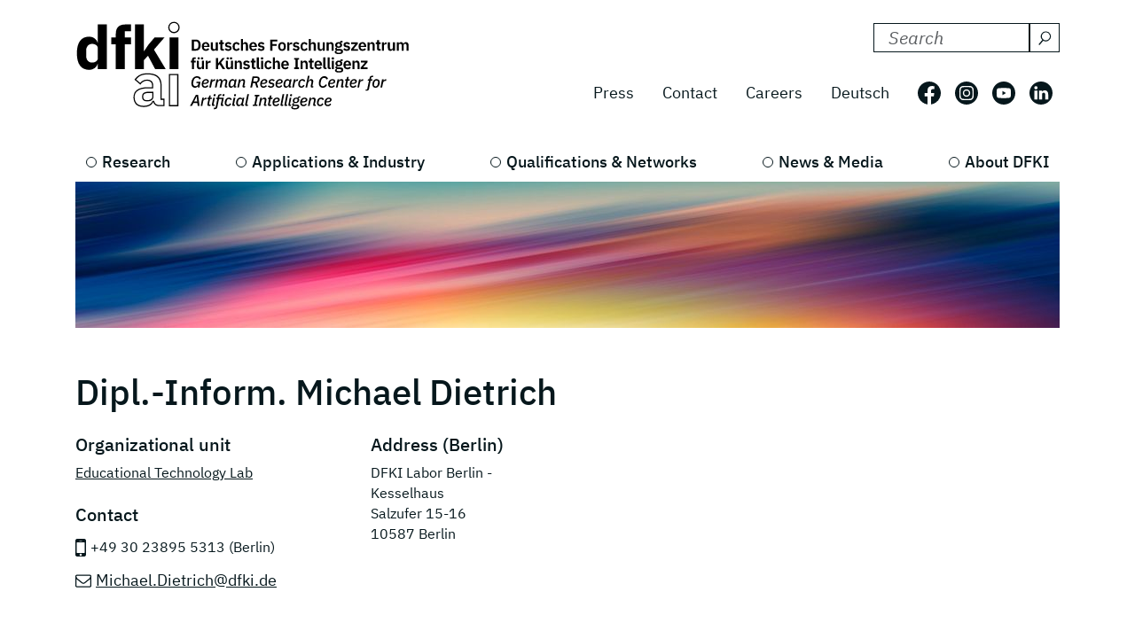

--- FILE ---
content_type: text/css; charset=utf-8
request_url: https://dfki.de/build/css/main.css?1763114951
body_size: 43732
content:
/*! PhotoSwipe main CSS by Dmytro Semenov | photoswipe.com */

.pswp {
  --pswp-bg: #000;
  --pswp-placeholder-bg: #222;
  

  --pswp-root-z-index: 100000;
  
  --pswp-preloader-color: rgba(79, 79, 79, 0.4);
  --pswp-preloader-color-secondary: rgba(255, 255, 255, 0.9);
  
  /* defined via js:
  --pswp-transition-duration: 333ms; */
  
  --pswp-icon-color: #fff;
  --pswp-icon-color-secondary: #4f4f4f;
  --pswp-icon-stroke-color: #4f4f4f;
  --pswp-icon-stroke-width: 2px;

  --pswp-error-text-color: var(--pswp-icon-color);
}


/*
	Styles for basic PhotoSwipe (pswp) functionality (sliding area, open/close transitions)
*/

.pswp {
	position: fixed;
	top: 0;
	left: 0;
	width: 100%;
	height: 100%;
	z-index: var(--pswp-root-z-index);
	display: none;
	-ms-touch-action: none;
	    touch-action: none;
	outline: 0;
	opacity: 0.003;
	contain: layout style size;
	-webkit-tap-highlight-color: rgba(0, 0, 0, 0);
}

/* Prevents focus outline on the root element,
  (it may be focused initially) */
.pswp:focus {
  outline: 0;
}

.pswp * {
  -webkit-box-sizing: border-box;
          box-sizing: border-box;
}

.pswp img {
  max-width: none;
}

.pswp--open {
	display: block;
}

.pswp,
.pswp__bg {
	-webkit-transform: translateZ(0);
	        transform: translateZ(0);
	will-change: opacity;
}

.pswp__bg {
  opacity: 0.005;
	background: var(--pswp-bg);
}

.pswp,
.pswp__scroll-wrap {
	overflow: hidden;
}

.pswp__scroll-wrap,
.pswp__bg,
.pswp__container,
.pswp__item,
.pswp__content,
.pswp__img,
.pswp__zoom-wrap {
	position: absolute;
	top: 0;
	left: 0;
	width: 100%;
	height: 100%;
}

.pswp__img,
.pswp__zoom-wrap {
	width: auto;
	height: auto;
}

.pswp--click-to-zoom.pswp--zoom-allowed .pswp__img {
	cursor: -webkit-zoom-in;
	cursor: zoom-in;
}

.pswp--click-to-zoom.pswp--zoomed-in .pswp__img {
	cursor: move;
	cursor: -webkit-grab;
	cursor: grab;
}

.pswp--click-to-zoom.pswp--zoomed-in .pswp__img:active {
  cursor: -webkit-grabbing;
  cursor: grabbing;
}

/* :active to override grabbing cursor */
.pswp--no-mouse-drag.pswp--zoomed-in .pswp__img,
.pswp--no-mouse-drag.pswp--zoomed-in .pswp__img:active,
.pswp__img {
	cursor: -webkit-zoom-out;
	cursor: zoom-out;
}


/* Prevent selection and tap highlights */
.pswp__container,
.pswp__img,
.pswp__button,
.pswp__counter {
	-webkit-user-select: none;
	-moz-user-select: none;
	-ms-user-select: none;
	user-select: none;
}

.pswp__item {
	/* z-index for fade transition */
	z-index: 1;
	overflow: hidden;
}

.pswp__hidden {
	display: none !important;
}

/* Allow to click through pswp__content element, but not its children */
.pswp__content {
  pointer-events: none;
}
.pswp__content > * {
  pointer-events: auto;
}


/*

  PhotoSwipe UI

*/

/*
	Error message appears when image is not loaded
	(JS option errorMsg controls markup)
*/
.pswp__error-msg-container {
  display: grid;
}
.pswp__error-msg {
	margin: auto;
	font-size: 1em;
	line-height: 1;
	color: var(--pswp-error-text-color);
}

/*
class pswp__hide-on-close is applied to elements that
should hide (for example fade out) when PhotoSwipe is closed
and show (for example fade in) when PhotoSwipe is opened
 */
.pswp .pswp__hide-on-close {
	opacity: 0.005;
	will-change: opacity;
	-webkit-transition: opacity var(--pswp-transition-duration) cubic-bezier(0.4, 0, 0.22, 1);
	transition: opacity var(--pswp-transition-duration) cubic-bezier(0.4, 0, 0.22, 1);
	z-index: 10; /* always overlap slide content */
	pointer-events: none; /* hidden elements should not be clickable */
}

/* class pswp--ui-visible is added when opening or closing transition starts */
.pswp--ui-visible .pswp__hide-on-close {
	opacity: 1;
	pointer-events: auto;
}

/* <button> styles, including css reset */
.pswp__button {
	position: relative;
	display: block;
	width: 50px;
	height: 60px;
	padding: 0;
	margin: 0;
	overflow: hidden;
	cursor: pointer;
	background: none;
	border: 0;
	-webkit-box-shadow: none;
	        box-shadow: none;
	opacity: 0.85;
	-webkit-appearance: none;
	-webkit-touch-callout: none;
}

.pswp__button:hover,
.pswp__button:active,
.pswp__button:focus {
  -webkit-transition: none;
  transition: none;
  padding: 0;
  background: none;
  border: 0;
  -webkit-box-shadow: none;
          box-shadow: none;
  opacity: 1;
}

.pswp__button:disabled {
  opacity: 0.3;
  cursor: auto;
}

.pswp__icn {
  fill: var(--pswp-icon-color);
  color: var(--pswp-icon-color-secondary);
}

.pswp__icn {
  position: absolute;
  top: 14px;
  left: 9px;
  width: 32px;
  height: 32px;
  overflow: hidden;
  pointer-events: none;
}

.pswp__icn-shadow {
  stroke: var(--pswp-icon-stroke-color);
  stroke-width: var(--pswp-icon-stroke-width);
  fill: none;
}

.pswp__icn:focus {
	outline: 0;
}

/*
	div element that matches size of large image,
	large image loads on top of it,
	used when msrc is not provided
*/
div.pswp__img--placeholder,
.pswp__img--with-bg {
	background: var(--pswp-placeholder-bg);
}

.pswp__top-bar {
	position: absolute;
	left: 0;
	top: 0;
	width: 100%;
	height: 60px;
	display: -webkit-box;
	display: -ms-flexbox;
	display: flex;
  -webkit-box-orient: horizontal;
  -webkit-box-direction: normal;
      -ms-flex-direction: row;
          flex-direction: row;
  -webkit-box-pack: end;
      -ms-flex-pack: end;
          justify-content: flex-end;
	z-index: 10;

	/* allow events to pass through top bar itself */
	pointer-events: none !important;
}
.pswp__top-bar > * {
  pointer-events: auto;
  /* this makes transition significantly more smooth,
     even though inner elements are not animated */
  will-change: opacity;
}


/*

  Close button

*/
.pswp__button--close {
  margin-right: 6px;
}


/*

  Arrow buttons

*/
.pswp__button--arrow {
  position: absolute;
  top: 0;
  width: 75px;
  height: 100px;
  top: 50%;
  margin-top: -50px;
}

.pswp__button--arrow:disabled {
  display: none;
  cursor: default;
}

.pswp__button--arrow .pswp__icn {
  top: 50%;
  margin-top: -30px;
  width: 60px;
  height: 60px;
  background: none;
  border-radius: 0;
}

.pswp--one-slide .pswp__button--arrow {
  display: none;
}

/* hide arrows on touch screens */
.pswp--touch .pswp__button--arrow {
  visibility: hidden;
}

/* show arrows only after mouse was used */
.pswp--has_mouse .pswp__button--arrow {
  visibility: visible;
}

.pswp__button--arrow--prev {
  right: auto;
  left: 0px;
}

.pswp__button--arrow--next {
  right: 0px;
}
.pswp__button--arrow--next .pswp__icn {
  left: auto;
  right: 14px;
  /* flip horizontally */
  -webkit-transform: scale(-1, 1);
          transform: scale(-1, 1);
}

/*

  Zoom button

*/
.pswp__button--zoom {
  display: none;
}

.pswp--zoom-allowed .pswp__button--zoom {
  display: block;
}

/* "+" => "-" */
.pswp--zoomed-in .pswp__zoom-icn-bar-v {
  display: none;
}


/*

  Loading indicator

*/
.pswp__preloader {
  position: relative;
  overflow: hidden;
  width: 50px;
  height: 60px;
  margin-right: auto;
}

.pswp__preloader .pswp__icn {
  opacity: 0;
  -webkit-transition: opacity 0.2s linear;
  transition: opacity 0.2s linear;
  -webkit-animation: pswp-clockwise 600ms linear infinite;
          animation: pswp-clockwise 600ms linear infinite;
}

.pswp__preloader--active .pswp__icn {
  opacity: 0.85;
}

@-webkit-keyframes pswp-clockwise {
  0% { -webkit-transform: rotate(0deg); transform: rotate(0deg); }
  100% { -webkit-transform: rotate(360deg); transform: rotate(360deg); }
}

@keyframes pswp-clockwise {
  0% { -webkit-transform: rotate(0deg); transform: rotate(0deg); }
  100% { -webkit-transform: rotate(360deg); transform: rotate(360deg); }
}


/*

  "1 of 10" counter

*/
.pswp__counter {
  height: 30px;
  margin-top: 15px;
  -webkit-margin-start: 20px;
          margin-inline-start: 20px;
  font-size: 14px;
  line-height: 30px;
  color: var(--pswp-icon-color);
  text-shadow: 1px 1px 3px var(--pswp-icon-color-secondary);
  opacity: 0.85;
}

.pswp--one-slide .pswp__counter {
  display: none;
}

@font-face{font-family:"swiper-icons";src:url("data:application/font-woff;charset=utf-8;base64, [base64]//wADZ2x5ZgAAAywAAADMAAAD2MHtryVoZWFkAAABbAAAADAAAAA2E2+eoWhoZWEAAAGcAAAAHwAAACQC9gDzaG10eAAAAigAAAAZAAAArgJkABFsb2NhAAAC0AAAAFoAAABaFQAUGG1heHAAAAG8AAAAHwAAACAAcABAbmFtZQAAA/gAAAE5AAACXvFdBwlwb3N0AAAFNAAAAGIAAACE5s74hXjaY2BkYGAAYpf5Hu/j+W2+MnAzMYDAzaX6QjD6/4//Bxj5GA8AuRwMYGkAPywL13jaY2BkYGA88P8Agx4j+/8fQDYfA1AEBWgDAIB2BOoAeNpjYGRgYNBh4GdgYgABEMnIABJzYNADCQAACWgAsQB42mNgYfzCOIGBlYGB0YcxjYGBwR1Kf2WQZGhhYGBiYGVmgAFGBiQQkOaawtDAoMBQxXjg/wEGPcYDDA4wNUA2CCgwsAAAO4EL6gAAeNpj2M0gyAACqxgGNWBkZ2D4/wMA+xkDdgAAAHjaY2BgYGaAYBkGRgYQiAHyGMF8FgYHIM3DwMHABGQrMOgyWDLEM1T9/w8UBfEMgLzE////P/5//f/V/xv+r4eaAAeMbAxwIUYmIMHEgKYAYjUcsDAwsLKxc3BycfPw8jEQA/[base64]/uznmfPFBNODM2K7MTQ45YEAZqGP81AmGGcF3iPqOop0r1SPTaTbVkfUe4HXj97wYE+yNwWYxwWu4v1ugWHgo3S1XdZEVqWM7ET0cfnLGxWfkgR42o2PvWrDMBSFj/IHLaF0zKjRgdiVMwScNRAoWUoH78Y2icB/yIY09An6AH2Bdu/UB+yxopYshQiEvnvu0dURgDt8QeC8PDw7Fpji3fEA4z/PEJ6YOB5hKh4dj3EvXhxPqH/SKUY3rJ7srZ4FZnh1PMAtPhwP6fl2PMJMPDgeQ4rY8YT6Gzao0eAEA409DuggmTnFnOcSCiEiLMgxCiTI6Cq5DZUd3Qmp10vO0LaLTd2cjN4fOumlc7lUYbSQcZFkutRG7g6JKZKy0RmdLY680CDnEJ+UMkpFFe1RN7nxdVpXrC4aTtnaurOnYercZg2YVmLN/d/gczfEimrE/fs/bOuq29Zmn8tloORaXgZgGa78yO9/cnXm2BpaGvq25Dv9S4E9+5SIc9PqupJKhYFSSl47+Qcr1mYNAAAAeNptw0cKwkAAAMDZJA8Q7OUJvkLsPfZ6zFVERPy8qHh2YER+3i/BP83vIBLLySsoKimrqKqpa2hp6+jq6RsYGhmbmJqZSy0sraxtbO3sHRydnEMU4uR6yx7JJXveP7WrDycAAAAAAAH//wACeNpjYGRgYOABYhkgZgJCZgZNBkYGLQZtIJsFLMYAAAw3ALgAeNolizEKgDAQBCchRbC2sFER0YD6qVQiBCv/H9ezGI6Z5XBAw8CBK/m5iQQVauVbXLnOrMZv2oLdKFa8Pjuru2hJzGabmOSLzNMzvutpB3N42mNgZGBg4GKQYzBhYMxJLMlj4GBgAYow/P/PAJJhLM6sSoWKfWCAAwDAjgbRAAB42mNgYGBkAIIbCZo5IPrmUn0hGA0AO8EFTQAA") format("woff");font-weight:400;font-style:normal}:root{--swiper-theme-color: #007aff}:host{position:relative;display:block;margin-left:auto;margin-right:auto;z-index:1}.swiper{margin-left:auto;margin-right:auto;position:relative;overflow:hidden;list-style:none;padding:0;z-index:1;display:block}.swiper-vertical>.swiper-wrapper{-webkit-box-orient:vertical;-webkit-box-direction:normal;-ms-flex-direction:column;flex-direction:column}.swiper-wrapper{position:relative;width:100%;height:100%;z-index:1;display:-webkit-box;display:-ms-flexbox;display:flex;-webkit-transition-property:-webkit-transform;transition-property:-webkit-transform;transition-property:transform;transition-property:transform, -webkit-transform;-webkit-transition-timing-function:var(--swiper-wrapper-transition-timing-function, initial);transition-timing-function:var(--swiper-wrapper-transition-timing-function, initial);-webkit-box-sizing:content-box;box-sizing:content-box}.swiper-android .swiper-slide,.swiper-ios .swiper-slide,.swiper-wrapper{-webkit-transform:translate3d(0px, 0, 0);transform:translate3d(0px, 0, 0)}.swiper-horizontal{-ms-touch-action:pan-y;touch-action:pan-y}.swiper-vertical{-ms-touch-action:pan-x;touch-action:pan-x}.swiper-slide{-ms-flex-negative:0;flex-shrink:0;width:100%;height:100%;position:relative;-webkit-transition-property:-webkit-transform;transition-property:-webkit-transform;transition-property:transform;transition-property:transform, -webkit-transform;display:block}.swiper-slide-invisible-blank{visibility:hidden}.swiper-autoheight,.swiper-autoheight .swiper-slide{height:auto}.swiper-autoheight .swiper-wrapper{-webkit-box-align:start;-ms-flex-align:start;align-items:flex-start;-webkit-transition-property:height,-webkit-transform;transition-property:height,-webkit-transform;transition-property:transform,height;transition-property:transform,height,-webkit-transform}.swiper-backface-hidden .swiper-slide{-webkit-transform:translateZ(0);transform:translateZ(0);-webkit-backface-visibility:hidden;backface-visibility:hidden}.swiper-3d.swiper-css-mode .swiper-wrapper{-webkit-perspective:1200px;perspective:1200px}.swiper-3d .swiper-wrapper{-webkit-transform-style:preserve-3d;transform-style:preserve-3d}.swiper-3d{-webkit-perspective:1200px;perspective:1200px}.swiper-3d .swiper-slide,.swiper-3d .swiper-cube-shadow{-webkit-transform-style:preserve-3d;transform-style:preserve-3d}.swiper-css-mode>.swiper-wrapper{overflow:auto;scrollbar-width:none;-ms-overflow-style:none}.swiper-css-mode>.swiper-wrapper::-webkit-scrollbar{display:none}.swiper-css-mode>.swiper-wrapper>.swiper-slide{scroll-snap-align:start start}.swiper-css-mode.swiper-horizontal>.swiper-wrapper{-ms-scroll-snap-type:x mandatory;scroll-snap-type:x mandatory}.swiper-css-mode.swiper-vertical>.swiper-wrapper{-ms-scroll-snap-type:y mandatory;scroll-snap-type:y mandatory}.swiper-css-mode.swiper-free-mode>.swiper-wrapper{-ms-scroll-snap-type:none;scroll-snap-type:none}.swiper-css-mode.swiper-free-mode>.swiper-wrapper>.swiper-slide{scroll-snap-align:none}.swiper-css-mode.swiper-centered>.swiper-wrapper::before{content:"";-ms-flex-negative:0;flex-shrink:0;-webkit-box-ordinal-group:10000;-ms-flex-order:9999;order:9999}.swiper-css-mode.swiper-centered>.swiper-wrapper>.swiper-slide{scroll-snap-align:center center;scroll-snap-stop:always}.swiper-css-mode.swiper-centered.swiper-horizontal>.swiper-wrapper>.swiper-slide:first-child{-webkit-margin-start:var(--swiper-centered-offset-before);margin-inline-start:var(--swiper-centered-offset-before)}.swiper-css-mode.swiper-centered.swiper-horizontal>.swiper-wrapper::before{height:100%;min-height:1px;width:var(--swiper-centered-offset-after)}.swiper-css-mode.swiper-centered.swiper-vertical>.swiper-wrapper>.swiper-slide:first-child{-webkit-margin-before:var(--swiper-centered-offset-before);margin-block-start:var(--swiper-centered-offset-before)}.swiper-css-mode.swiper-centered.swiper-vertical>.swiper-wrapper::before{width:100%;min-width:1px;height:var(--swiper-centered-offset-after)}.swiper-3d .swiper-slide-shadow,.swiper-3d .swiper-slide-shadow-left,.swiper-3d .swiper-slide-shadow-right,.swiper-3d .swiper-slide-shadow-top,.swiper-3d .swiper-slide-shadow-bottom,.swiper-3d .swiper-slide-shadow,.swiper-3d .swiper-slide-shadow-left,.swiper-3d .swiper-slide-shadow-right,.swiper-3d .swiper-slide-shadow-top,.swiper-3d .swiper-slide-shadow-bottom{position:absolute;left:0;top:0;width:100%;height:100%;pointer-events:none;z-index:10}.swiper-3d .swiper-slide-shadow{background:rgba(0,0,0,.15)}.swiper-3d .swiper-slide-shadow-left{background-image:-webkit-gradient(linear, right top, left top, from(rgba(0, 0, 0, 0.5)), to(rgba(0, 0, 0, 0)));background-image:linear-gradient(to left, rgba(0, 0, 0, 0.5), rgba(0, 0, 0, 0))}.swiper-3d .swiper-slide-shadow-right{background-image:-webkit-gradient(linear, left top, right top, from(rgba(0, 0, 0, 0.5)), to(rgba(0, 0, 0, 0)));background-image:linear-gradient(to right, rgba(0, 0, 0, 0.5), rgba(0, 0, 0, 0))}.swiper-3d .swiper-slide-shadow-top{background-image:-webkit-gradient(linear, left bottom, left top, from(rgba(0, 0, 0, 0.5)), to(rgba(0, 0, 0, 0)));background-image:linear-gradient(to top, rgba(0, 0, 0, 0.5), rgba(0, 0, 0, 0))}.swiper-3d .swiper-slide-shadow-bottom{background-image:-webkit-gradient(linear, left top, left bottom, from(rgba(0, 0, 0, 0.5)), to(rgba(0, 0, 0, 0)));background-image:linear-gradient(to bottom, rgba(0, 0, 0, 0.5), rgba(0, 0, 0, 0))}.swiper-lazy-preloader{width:42px;height:42px;position:absolute;left:50%;top:50%;margin-left:-21px;margin-top:-21px;z-index:10;-webkit-transform-origin:50%;transform-origin:50%;-webkit-box-sizing:border-box;box-sizing:border-box;border:4px solid var(--swiper-preloader-color, var(--swiper-theme-color));border-radius:50%;border-top-color:rgba(0,0,0,0)}.swiper:not(.swiper-watch-progress) .swiper-lazy-preloader,.swiper-watch-progress .swiper-slide-visible .swiper-lazy-preloader{-webkit-animation:swiper-preloader-spin 1s infinite linear;animation:swiper-preloader-spin 1s infinite linear}.swiper-lazy-preloader-white{--swiper-preloader-color: #fff}.swiper-lazy-preloader-black{--swiper-preloader-color: #000}@-webkit-keyframes swiper-preloader-spin{0%{-webkit-transform:rotate(0deg);transform:rotate(0deg)}100%{-webkit-transform:rotate(360deg);transform:rotate(360deg)}}@keyframes swiper-preloader-spin{0%{-webkit-transform:rotate(0deg);transform:rotate(0deg)}100%{-webkit-transform:rotate(360deg);transform:rotate(360deg)}}
.swiper .swiper-notification{position:absolute;left:0;top:0;pointer-events:none;opacity:0;z-index:-1000}
.swiper-pagination{position:absolute;text-align:center;-webkit-transition:300ms opacity;transition:300ms opacity;-webkit-transform:translate3d(0, 0, 0);transform:translate3d(0, 0, 0);z-index:10}.swiper-pagination.swiper-pagination-hidden{opacity:0}.swiper-pagination-disabled>.swiper-pagination,.swiper-pagination.swiper-pagination-disabled{display:none !important}.swiper-pagination-fraction,.swiper-pagination-custom,.swiper-horizontal>.swiper-pagination-bullets,.swiper-pagination-bullets.swiper-pagination-horizontal{bottom:var(--swiper-pagination-bottom, 8px);top:var(--swiper-pagination-top, auto);left:0;width:100%}.swiper-pagination-bullets-dynamic{overflow:hidden;font-size:0}.swiper-pagination-bullets-dynamic .swiper-pagination-bullet{-webkit-transform:scale(0.33);transform:scale(0.33);position:relative}.swiper-pagination-bullets-dynamic .swiper-pagination-bullet-active{-webkit-transform:scale(1);transform:scale(1)}.swiper-pagination-bullets-dynamic .swiper-pagination-bullet-active-main{-webkit-transform:scale(1);transform:scale(1)}.swiper-pagination-bullets-dynamic .swiper-pagination-bullet-active-prev{-webkit-transform:scale(0.66);transform:scale(0.66)}.swiper-pagination-bullets-dynamic .swiper-pagination-bullet-active-prev-prev{-webkit-transform:scale(0.33);transform:scale(0.33)}.swiper-pagination-bullets-dynamic .swiper-pagination-bullet-active-next{-webkit-transform:scale(0.66);transform:scale(0.66)}.swiper-pagination-bullets-dynamic .swiper-pagination-bullet-active-next-next{-webkit-transform:scale(0.33);transform:scale(0.33)}.swiper-pagination-bullet{width:var(--swiper-pagination-bullet-width, var(--swiper-pagination-bullet-size, 8px));height:var(--swiper-pagination-bullet-height, var(--swiper-pagination-bullet-size, 8px));display:inline-block;border-radius:var(--swiper-pagination-bullet-border-radius, 50%);background:var(--swiper-pagination-bullet-inactive-color, #000);opacity:var(--swiper-pagination-bullet-inactive-opacity, 0.2)}button.swiper-pagination-bullet{border:none;margin:0;padding:0;-webkit-box-shadow:none;box-shadow:none;-webkit-appearance:none;-moz-appearance:none;appearance:none}.swiper-pagination-clickable .swiper-pagination-bullet{cursor:pointer}.swiper-pagination-bullet:only-child{display:none !important}.swiper-pagination-bullet-active{opacity:var(--swiper-pagination-bullet-opacity, 1);background:var(--swiper-pagination-color, var(--swiper-theme-color))}.swiper-vertical>.swiper-pagination-bullets,.swiper-pagination-vertical.swiper-pagination-bullets{right:var(--swiper-pagination-right, 8px);left:var(--swiper-pagination-left, auto);top:50%;-webkit-transform:translate3d(0px, -50%, 0);transform:translate3d(0px, -50%, 0)}.swiper-vertical>.swiper-pagination-bullets .swiper-pagination-bullet,.swiper-pagination-vertical.swiper-pagination-bullets .swiper-pagination-bullet{margin:var(--swiper-pagination-bullet-vertical-gap, 6px) 0;display:block}.swiper-vertical>.swiper-pagination-bullets.swiper-pagination-bullets-dynamic,.swiper-pagination-vertical.swiper-pagination-bullets.swiper-pagination-bullets-dynamic{top:50%;-webkit-transform:translateY(-50%);transform:translateY(-50%);width:8px}.swiper-vertical>.swiper-pagination-bullets.swiper-pagination-bullets-dynamic .swiper-pagination-bullet,.swiper-pagination-vertical.swiper-pagination-bullets.swiper-pagination-bullets-dynamic .swiper-pagination-bullet{display:inline-block;-webkit-transition:200ms top,200ms -webkit-transform;transition:200ms top,200ms -webkit-transform;transition:200ms transform,200ms top;transition:200ms transform,200ms top,200ms -webkit-transform}.swiper-horizontal>.swiper-pagination-bullets .swiper-pagination-bullet,.swiper-pagination-horizontal.swiper-pagination-bullets .swiper-pagination-bullet{margin:0 var(--swiper-pagination-bullet-horizontal-gap, 4px)}.swiper-horizontal>.swiper-pagination-bullets.swiper-pagination-bullets-dynamic,.swiper-pagination-horizontal.swiper-pagination-bullets.swiper-pagination-bullets-dynamic{left:50%;-webkit-transform:translateX(-50%);transform:translateX(-50%);white-space:nowrap}.swiper-horizontal>.swiper-pagination-bullets.swiper-pagination-bullets-dynamic .swiper-pagination-bullet,.swiper-pagination-horizontal.swiper-pagination-bullets.swiper-pagination-bullets-dynamic .swiper-pagination-bullet{-webkit-transition:200ms left,200ms -webkit-transform;transition:200ms left,200ms -webkit-transform;transition:200ms transform,200ms left;transition:200ms transform,200ms left,200ms -webkit-transform}.swiper-horizontal.swiper-rtl>.swiper-pagination-bullets-dynamic .swiper-pagination-bullet{-webkit-transition:200ms right,200ms -webkit-transform;transition:200ms right,200ms -webkit-transform;transition:200ms transform,200ms right;transition:200ms transform,200ms right,200ms -webkit-transform}.swiper-pagination-fraction{color:var(--swiper-pagination-fraction-color, inherit)}.swiper-pagination-progressbar{background:var(--swiper-pagination-progressbar-bg-color, rgba(0, 0, 0, 0.25));position:absolute}.swiper-pagination-progressbar .swiper-pagination-progressbar-fill{background:var(--swiper-pagination-color, var(--swiper-theme-color));position:absolute;left:0;top:0;width:100%;height:100%;-webkit-transform:scale(0);transform:scale(0);-webkit-transform-origin:left top;transform-origin:left top}.swiper-rtl .swiper-pagination-progressbar .swiper-pagination-progressbar-fill{-webkit-transform-origin:right top;transform-origin:right top}.swiper-horizontal>.swiper-pagination-progressbar,.swiper-pagination-progressbar.swiper-pagination-horizontal,.swiper-vertical>.swiper-pagination-progressbar.swiper-pagination-progressbar-opposite,.swiper-pagination-progressbar.swiper-pagination-vertical.swiper-pagination-progressbar-opposite{width:100%;height:var(--swiper-pagination-progressbar-size, 4px);left:0;top:0}.swiper-vertical>.swiper-pagination-progressbar,.swiper-pagination-progressbar.swiper-pagination-vertical,.swiper-horizontal>.swiper-pagination-progressbar.swiper-pagination-progressbar-opposite,.swiper-pagination-progressbar.swiper-pagination-horizontal.swiper-pagination-progressbar-opposite{width:var(--swiper-pagination-progressbar-size, 4px);height:100%;left:0;top:0}.swiper-pagination-lock{display:none}
.max-lines-2{line-clamp:2;-webkit-line-clamp:2;overflow:hidden;display:-webkit-box;-webkit-box-orient:vertical}.max-lines-3{line-clamp:3;-webkit-line-clamp:3;overflow:hidden;display:-webkit-box;-webkit-box-orient:vertical}.max-lines-4{line-clamp:4;-webkit-line-clamp:4;overflow:hidden;display:-webkit-box;-webkit-box-orient:vertical}@media(min-width: 768px)and (max-width: 991.98px){.max-lines-md-1{line-clamp:1;-webkit-line-clamp:1;overflow:hidden;display:-webkit-box;-webkit-box-orient:vertical}}@media(min-width: 768px)and (max-width: 991.98px){.max-lines-md-3{line-clamp:3;-webkit-line-clamp:3;overflow:hidden;display:-webkit-box;-webkit-box-orient:vertical}}:root,[data-bs-theme=light]{--bs-blue: #0d6efd;--bs-indigo: #6610f2;--bs-purple: #6f42c1;--bs-pink: #d63384;--bs-red: #dc3545;--bs-orange: #fd7e14;--bs-yellow: #ffc107;--bs-green: #198754;--bs-teal: #20c997;--bs-cyan: #0dcaf0;--bs-black: #000;--bs-white: #fff;--bs-gray: #6c757d;--bs-gray-dark: #343a40;--bs-gray-100: #f8f9fa;--bs-gray-200: #e9ecef;--bs-gray-300: #dee2e6;--bs-gray-400: #ced4da;--bs-gray-500: #adb5bd;--bs-gray-600: #6c757d;--bs-gray-700: #495057;--bs-gray-800: #343a40;--bs-gray-900: #212529;--bs-dark: #06171C;--bs-bright: #fff;--bs-moon-gray: #D7DBDD;--bs-guam-blue: #1D3A8F;--bs-osaka-red: #EC619F;--bs-abisko-green: #6ABFA3;--bs-erfoud-orange: #F7A712;--bs-tertiary-1: #7ABFE7;--bs-tertiary-2: #F6ACA3;--bs-tertiary-3: #98CFBA;--bs-tertiary-4: #201E5F;--bs-tertiary-5: #FFF381;--bs-tertiary-6: #A9A593;--bs-dark-rgb: 6, 23, 28;--bs-bright-rgb: 255, 255, 255;--bs-moon-gray-rgb: 215, 219, 221;--bs-guam-blue-rgb: 29, 58, 143;--bs-osaka-red-rgb: 236, 97, 159;--bs-abisko-green-rgb: 106, 191, 163;--bs-erfoud-orange-rgb: 247, 167, 18;--bs-tertiary-1-rgb: 122, 191, 231;--bs-tertiary-2-rgb: 246, 172, 163;--bs-tertiary-3-rgb: 152, 207, 186;--bs-tertiary-4-rgb: 32, 30, 95;--bs-tertiary-5-rgb: 255, 243, 129;--bs-tertiary-6-rgb: 169, 165, 147;--bs-primary-text-emphasis: rgb(94.4, 38.8, 63.6);--bs-secondary-text-emphasis: rgb(43.2, 46.8, 50);--bs-success-text-emphasis: rgb(10, 54, 33.6);--bs-info-text-emphasis: rgb(5.2, 80.8, 96);--bs-warning-text-emphasis: rgb(102, 77.2, 2.8);--bs-danger-text-emphasis: rgb(88, 21.2, 27.6);--bs-light-text-emphasis: #495057;--bs-dark-text-emphasis: #495057;--bs-primary-bg-subtle: rgb(251.2, 223.4, 235.8);--bs-secondary-bg-subtle: rgb(225.6, 227.4, 229);--bs-success-bg-subtle: rgb(209, 231, 220.8);--bs-info-bg-subtle: rgb(206.6, 244.4, 252);--bs-warning-bg-subtle: rgb(255, 242.6, 205.4);--bs-danger-bg-subtle: rgb(248, 214.6, 217.8);--bs-light-bg-subtle: rgb(251.5, 252, 252.5);--bs-dark-bg-subtle: #ced4da;--bs-primary-border-subtle: rgb(247.4, 191.8, 216.6);--bs-secondary-border-subtle: rgb(196.2, 199.8, 203);--bs-success-border-subtle: rgb(163, 207, 186.6);--bs-info-border-subtle: rgb(158.2, 233.8, 249);--bs-warning-border-subtle: rgb(255, 230.2, 155.8);--bs-danger-border-subtle: rgb(241, 174.2, 180.6);--bs-light-border-subtle: #e9ecef;--bs-dark-border-subtle: #adb5bd;--bs-white-rgb: 255, 255, 255;--bs-black-rgb: 0, 0, 0;--bs-font-sans-serif: "IBM Plex Sans", system-ui, -apple-system, "Segoe UI", Roboto, "Helvetica Neue", "Noto Sans", "Liberation Sans", Arial, sans-serif, "Apple Color Emoji", "Segoe UI Emoji", "Segoe UI Symbol", "Noto Color Emoji";--bs-font-monospace: SFMono-Regular, Menlo, Monaco, Consolas, "Liberation Mono", "Courier New", monospace;--bs-gradient: linear-gradient(180deg, rgba(255, 255, 255, 0.15), rgba(255, 255, 255, 0));--bs-body-font-family: var(--bs-font-sans-serif);--bs-body-font-size:1rem;--bs-body-font-weight: 400;--bs-body-line-height: 1.5;--bs-body-color: #212529;--bs-body-color-rgb: 33, 37, 41;--bs-body-bg: #fff;--bs-body-bg-rgb: 255, 255, 255;--bs-emphasis-color: #000;--bs-emphasis-color-rgb: 0, 0, 0;--bs-secondary-color: rgba(33, 37, 41, 0.75);--bs-secondary-color-rgb: 33, 37, 41;--bs-secondary-bg: #e9ecef;--bs-secondary-bg-rgb: 233, 236, 239;--bs-tertiary-color: rgba(33, 37, 41, 0.5);--bs-tertiary-color-rgb: 33, 37, 41;--bs-tertiary-bg: #f8f9fa;--bs-tertiary-bg-rgb: 248, 249, 250;--bs-heading-color: inherit;--bs-link-color: #06171C;--bs-link-color-rgb: 6, 23, 28;--bs-link-decoration: underline;--bs-link-hover-color: #06171C;--bs-link-hover-color-rgb: 6, 23, 28;--bs-link-hover-decoration: none;--bs-code-color: #d63384;--bs-highlight-color: #212529;--bs-highlight-bg: rgb(255, 242.6, 205.4);--bs-border-width: 1.4px;--bs-border-style: solid;--bs-border-color: #06171C;--bs-border-color-translucent: rgba(0, 0, 0, 0.175);--bs-border-radius: 0.375rem;--bs-border-radius-sm: 0.25rem;--bs-border-radius-lg: 0.5rem;--bs-border-radius-xl: 1rem;--bs-border-radius-xxl: 2rem;--bs-border-radius-2xl: var(--bs-border-radius-xxl);--bs-border-radius-pill: 50rem;--bs-box-shadow: 0 0.5rem 1rem rgba(0, 0, 0, 0.15);--bs-box-shadow-sm: 0 0.125rem 0.25rem rgba(0, 0, 0, 0.075);--bs-box-shadow-lg: 0 1rem 3rem rgba(0, 0, 0, 0.175);--bs-box-shadow-inset: inset 0 1px 2px rgba(0, 0, 0, 0.075);--bs-focus-ring-width: 0;--bs-focus-ring-opacity: 1;--bs-focus-ring-color: #ec619f;--bs-form-valid-color: #198754;--bs-form-valid-border-color: #198754;--bs-form-invalid-color: #dc3545;--bs-form-invalid-border-color: #dc3545}[data-bs-theme=dark]{color-scheme:dark;--bs-body-color: #dee2e6;--bs-body-color-rgb: 222, 226, 230;--bs-body-bg: #212529;--bs-body-bg-rgb: 33, 37, 41;--bs-emphasis-color: #fff;--bs-emphasis-color-rgb: 255, 255, 255;--bs-secondary-color: rgba(222, 226, 230, 0.75);--bs-secondary-color-rgb: 222, 226, 230;--bs-secondary-bg: #343a40;--bs-secondary-bg-rgb: 52, 58, 64;--bs-tertiary-color: rgba(222, 226, 230, 0.5);--bs-tertiary-color-rgb: 222, 226, 230;--bs-tertiary-bg: rgb(42.5, 47.5, 52.5);--bs-tertiary-bg-rgb: 43, 48, 53;--bs-primary-text-emphasis: rgb(243.6, 160.2, 197.4);--bs-secondary-text-emphasis: rgb(166.8, 172.2, 177);--bs-success-text-emphasis: rgb(117, 183, 152.4);--bs-info-text-emphasis: rgb(109.8, 223.2, 246);--bs-warning-text-emphasis: rgb(255, 217.8, 106.2);--bs-danger-text-emphasis: rgb(234, 133.8, 143.4);--bs-light-text-emphasis: #f8f9fa;--bs-dark-text-emphasis: #dee2e6;--bs-primary-bg-subtle: rgb(47.2, 19.4, 31.8);--bs-secondary-bg-subtle: rgb(21.6, 23.4, 25);--bs-success-bg-subtle: rgb(5, 27, 16.8);--bs-info-bg-subtle: rgb(2.6, 40.4, 48);--bs-warning-bg-subtle: rgb(51, 38.6, 1.4);--bs-danger-bg-subtle: rgb(44, 10.6, 13.8);--bs-light-bg-subtle: #343a40;--bs-dark-bg-subtle: #1a1d20;--bs-primary-border-subtle: rgb(141.6, 58.2, 95.4);--bs-secondary-border-subtle: rgb(64.8, 70.2, 75);--bs-success-border-subtle: rgb(15, 81, 50.4);--bs-info-border-subtle: rgb(7.8, 121.2, 144);--bs-warning-border-subtle: rgb(153, 115.8, 4.2);--bs-danger-border-subtle: rgb(132, 31.8, 41.4);--bs-light-border-subtle: #495057;--bs-dark-border-subtle: #343a40;--bs-heading-color: inherit;--bs-link-color: rgb(243.6, 160.2, 197.4);--bs-link-hover-color: rgb(245.88, 179.16, 208.92);--bs-link-color-rgb: 244, 160, 197;--bs-link-hover-color-rgb: 246, 179, 209;--bs-code-color: rgb(230.4, 132.6, 181.2);--bs-highlight-color: #dee2e6;--bs-highlight-bg: rgb(102, 77.2, 2.8);--bs-border-color: #495057;--bs-border-color-translucent: rgba(255, 255, 255, 0.15);--bs-form-valid-color: rgb(117, 183, 152.4);--bs-form-valid-border-color: rgb(117, 183, 152.4);--bs-form-invalid-color: rgb(234, 133.8, 143.4);--bs-form-invalid-border-color: rgb(234, 133.8, 143.4)}*,*::before,*::after{-webkit-box-sizing:border-box;box-sizing:border-box}@media(prefers-reduced-motion: no-preference){:root{scroll-behavior:smooth}}body{margin:0;font-family:var(--bs-body-font-family);font-size:var(--bs-body-font-size);font-weight:var(--bs-body-font-weight);line-height:var(--bs-body-line-height);color:var(--bs-body-color);text-align:var(--bs-body-text-align);background-color:var(--bs-body-bg);-webkit-text-size-adjust:100%;-webkit-tap-highlight-color:rgba(0,0,0,0)}hr{margin:1rem 0;color:inherit;border:0;border-top:var(--bs-border-width) solid;opacity:.25}h6,.h6,h5,.h5,h4,.h4,h3,.h3,h2,.h2,h1,.h1{margin-top:0;margin-bottom:.5rem;font-weight:500;line-height:1.2;color:var(--bs-heading-color)}h1,.h1{font-size:calc(1.375rem + 1.5vw)}@media(min-width: 1200px){h1,.h1{font-size:2.5rem}}h2,.h2{font-size:calc(1.275rem + 0.3vw)}@media(min-width: 1200px){h2,.h2{font-size:1.5rem}}h3,.h3{font-size:1.25rem}h4,.h4{font-size:1.125rem}h5,.h5{font-size:0.875rem}h6,.h6{font-size:1rem}p{margin-top:0;margin-bottom:1rem}abbr[title]{-webkit-text-decoration:underline dotted;text-decoration:underline dotted;cursor:help;-webkit-text-decoration-skip-ink:none;text-decoration-skip-ink:none}address{margin-bottom:1rem;font-style:normal;line-height:inherit}ol,ul{padding-left:2rem}ol,ul,dl{margin-top:0;margin-bottom:1rem}ol ol,ul ul,ol ul,ul ol{margin-bottom:0}dt{font-weight:700}dd{margin-bottom:.5rem;margin-left:0}blockquote{margin:0 0 1rem}b,strong{font-weight:bolder}small,.small{font-size:0.875em}mark,.mark{padding:.1875em;color:var(--bs-highlight-color);background-color:var(--bs-highlight-bg)}sub,sup{position:relative;font-size:0.75em;line-height:0;vertical-align:baseline}sub{bottom:-0.25em}sup{top:-0.5em}a{color:rgba(var(--bs-link-color-rgb), var(--bs-link-opacity, 1));text-decoration:underline}a:hover{--bs-link-color-rgb: var(--bs-link-hover-color-rgb);text-decoration:none}a:not([href]):not([class]),a:not([href]):not([class]):hover{color:inherit;text-decoration:none}pre,code,kbd,samp{font-family:var(--bs-font-monospace);font-size:1em}pre{display:block;margin-top:0;margin-bottom:1rem;overflow:auto;font-size:0.875em}pre code{font-size:inherit;color:inherit;word-break:normal}code{font-size:0.875em;color:var(--bs-code-color);word-wrap:break-word}a>code{color:inherit}kbd{padding:.1875rem .375rem;font-size:0.875em;color:var(--bs-body-bg);background-color:var(--bs-body-color);border-radius:.25rem}kbd kbd{padding:0;font-size:1em}figure{margin:0 0 1rem}img,svg{vertical-align:middle}table{caption-side:bottom;border-collapse:collapse}caption{padding-top:.5rem;padding-bottom:.5rem;color:var(--bs-secondary-color);text-align:left}th{text-align:inherit;text-align:-webkit-match-parent}thead,tbody,tfoot,tr,td,th{border-color:inherit;border-style:solid;border-width:0}label{display:inline-block}button{border-radius:0}button:focus:not(:focus-visible){outline:0}input,button,select,optgroup,textarea{margin:0;font-family:inherit;font-size:inherit;line-height:inherit}button,select{text-transform:none}[role=button]{cursor:pointer}select{word-wrap:normal}select:disabled{opacity:1}[list]:not([type=date]):not([type=datetime-local]):not([type=month]):not([type=week]):not([type=time])::-webkit-calendar-picker-indicator{display:none !important}button,[type=button],[type=reset],[type=submit]{-webkit-appearance:button}button:not(:disabled),[type=button]:not(:disabled),[type=reset]:not(:disabled),[type=submit]:not(:disabled){cursor:pointer}::-moz-focus-inner{padding:0;border-style:none}textarea{resize:vertical}fieldset{min-width:0;padding:0;margin:0;border:0}legend{float:left;width:100%;padding:0;margin-bottom:.5rem;line-height:inherit;font-size:calc(1.275rem + 0.3vw)}@media(min-width: 1200px){legend{font-size:1.5rem}}legend+*{clear:left}::-webkit-datetime-edit-fields-wrapper,::-webkit-datetime-edit-text,::-webkit-datetime-edit-minute,::-webkit-datetime-edit-hour-field,::-webkit-datetime-edit-day-field,::-webkit-datetime-edit-month-field,::-webkit-datetime-edit-year-field{padding:0}::-webkit-inner-spin-button{height:auto}[type=search]{-webkit-appearance:textfield;outline-offset:-2px}::-webkit-search-decoration{-webkit-appearance:none}::-webkit-color-swatch-wrapper{padding:0}::-webkit-file-upload-button{font:inherit;-webkit-appearance:button}::file-selector-button{font:inherit;-webkit-appearance:button}output{display:inline-block}iframe{border:0}summary{display:list-item;cursor:pointer}progress{vertical-align:baseline}[hidden]{display:none !important}.lead{font-size:1.25rem;font-weight:300}.display-1{font-weight:300;line-height:1.2;font-size:calc(1.625rem + 4.5vw)}@media(min-width: 1200px){.display-1{font-size:5rem}}.display-2{font-weight:300;line-height:1.2;font-size:calc(1.575rem + 3.9vw)}@media(min-width: 1200px){.display-2{font-size:4.5rem}}.display-3{font-weight:300;line-height:1.2;font-size:calc(1.525rem + 3.3vw)}@media(min-width: 1200px){.display-3{font-size:4rem}}.display-4{font-weight:300;line-height:1.2;font-size:calc(1.475rem + 2.7vw)}@media(min-width: 1200px){.display-4{font-size:3.5rem}}.display-5{font-weight:300;line-height:1.2;font-size:calc(1.425rem + 2.1vw)}@media(min-width: 1200px){.display-5{font-size:3rem}}.display-6{font-weight:300;line-height:1.2;font-size:calc(1.375rem + 1.5vw)}@media(min-width: 1200px){.display-6{font-size:2.5rem}}.list-unstyled{padding-left:0;list-style:none}.list-inline{padding-left:0;list-style:none}.list-inline-item{display:inline-block}.list-inline-item:not(:last-child){margin-right:.5rem}.initialism{font-size:0.875em;text-transform:uppercase}.blockquote{margin-bottom:1rem;font-size:1.25rem}.blockquote>:last-child{margin-bottom:0}.blockquote-footer{margin-top:-1rem;margin-bottom:1rem;font-size:0.875em;color:#6c757d}.blockquote-footer::before{content:"— "}.img-fluid{max-width:100%;height:auto}.img-thumbnail{padding:.25rem;background-color:var(--bs-body-bg);border:var(--bs-border-width) solid var(--bs-border-color);border-radius:var(--bs-border-radius);max-width:100%;height:auto}.figure{display:inline-block}.figure-img{margin-bottom:.5rem;line-height:1}.figure-caption{font-size:0.875em;color:var(--bs-secondary-color)}.container,.container-fluid,.container-xxl,.container-xl,.container-lg,.container-md,.container-sm{--bs-gutter-x: 1.875rem;--bs-gutter-y: 0;width:100%;padding-right:calc(var(--bs-gutter-x)*.5);padding-left:calc(var(--bs-gutter-x)*.5);margin-right:auto;margin-left:auto}@media(min-width: 576px){.container-sm,.container{max-width:540px}}@media(min-width: 768px){.container-md,.container-sm,.container{max-width:720px}}@media(min-width: 992px){.container-lg,.container-md,.container-sm,.container{max-width:960px}}@media(min-width: 1200px){.container-xl,.container-lg,.container-md,.container-sm,.container{max-width:1140px}}@media(min-width: 1400px){.container-xxl,.container-xl,.container-lg,.container-md,.container-sm,.container{max-width:1320px}}:root{--bs-breakpoint-xs: 0;--bs-breakpoint-sm: 576px;--bs-breakpoint-md: 768px;--bs-breakpoint-lg: 992px;--bs-breakpoint-xl: 1200px;--bs-breakpoint-xxl: 1400px}.row{--bs-gutter-x: 1.875rem;--bs-gutter-y: 0;display:-webkit-box;display:-ms-flexbox;display:flex;-ms-flex-wrap:wrap;flex-wrap:wrap;margin-top:calc(-1*var(--bs-gutter-y));margin-right:calc(-0.5*var(--bs-gutter-x));margin-left:calc(-0.5*var(--bs-gutter-x))}.row>*{-ms-flex-negative:0;flex-shrink:0;width:100%;max-width:100%;padding-right:calc(var(--bs-gutter-x)*.5);padding-left:calc(var(--bs-gutter-x)*.5);margin-top:var(--bs-gutter-y)}.col{-webkit-box-flex:1;-ms-flex:1 0 0px;flex:1 0 0}.row-cols-auto>*{-webkit-box-flex:0;-ms-flex:0 0 auto;flex:0 0 auto;width:auto}.row-cols-1>*{-webkit-box-flex:0;-ms-flex:0 0 auto;flex:0 0 auto;width:100%}.row-cols-2>*{-webkit-box-flex:0;-ms-flex:0 0 auto;flex:0 0 auto;width:50%}.row-cols-3>*{-webkit-box-flex:0;-ms-flex:0 0 auto;flex:0 0 auto;width:33.33333333%}.row-cols-4>*{-webkit-box-flex:0;-ms-flex:0 0 auto;flex:0 0 auto;width:25%}.row-cols-5>*{-webkit-box-flex:0;-ms-flex:0 0 auto;flex:0 0 auto;width:20%}.row-cols-6>*{-webkit-box-flex:0;-ms-flex:0 0 auto;flex:0 0 auto;width:16.66666667%}.col-auto{-webkit-box-flex:0;-ms-flex:0 0 auto;flex:0 0 auto;width:auto}.col-1{-webkit-box-flex:0;-ms-flex:0 0 auto;flex:0 0 auto;width:8.33333333%}.col-2{-webkit-box-flex:0;-ms-flex:0 0 auto;flex:0 0 auto;width:16.66666667%}.col-3{-webkit-box-flex:0;-ms-flex:0 0 auto;flex:0 0 auto;width:25%}.col-4{-webkit-box-flex:0;-ms-flex:0 0 auto;flex:0 0 auto;width:33.33333333%}.col-5{-webkit-box-flex:0;-ms-flex:0 0 auto;flex:0 0 auto;width:41.66666667%}.col-6{-webkit-box-flex:0;-ms-flex:0 0 auto;flex:0 0 auto;width:50%}.col-7{-webkit-box-flex:0;-ms-flex:0 0 auto;flex:0 0 auto;width:58.33333333%}.col-8{-webkit-box-flex:0;-ms-flex:0 0 auto;flex:0 0 auto;width:66.66666667%}.col-9{-webkit-box-flex:0;-ms-flex:0 0 auto;flex:0 0 auto;width:75%}.col-10{-webkit-box-flex:0;-ms-flex:0 0 auto;flex:0 0 auto;width:83.33333333%}.col-11{-webkit-box-flex:0;-ms-flex:0 0 auto;flex:0 0 auto;width:91.66666667%}.col-12{-webkit-box-flex:0;-ms-flex:0 0 auto;flex:0 0 auto;width:100%}.offset-1{margin-left:8.33333333%}.offset-2{margin-left:16.66666667%}.offset-3{margin-left:25%}.offset-4{margin-left:33.33333333%}.offset-5{margin-left:41.66666667%}.offset-6{margin-left:50%}.offset-7{margin-left:58.33333333%}.offset-8{margin-left:66.66666667%}.offset-9{margin-left:75%}.offset-10{margin-left:83.33333333%}.offset-11{margin-left:91.66666667%}.g-0,.gx-0{--bs-gutter-x: 0}.g-0,.gy-0{--bs-gutter-y: 0}.g-1,.gx-1{--bs-gutter-x: 0.25rem}.g-1,.gy-1{--bs-gutter-y: 0.25rem}.g-2,.gx-2{--bs-gutter-x: 0.5rem}.g-2,.gy-2{--bs-gutter-y: 0.5rem}.g-3,.gx-3{--bs-gutter-x: 1rem}.g-3,.gy-3{--bs-gutter-y: 1rem}.g-4,.gx-4{--bs-gutter-x: 1.5rem}.g-4,.gy-4{--bs-gutter-y: 1.5rem}.g-5,.gx-5{--bs-gutter-x: 3rem}.g-5,.gy-5{--bs-gutter-y: 3rem}.g-6,.gx-6{--bs-gutter-x: 4.5rem}.g-6,.gy-6{--bs-gutter-y: 4.5rem}@media(min-width: 576px){.col-sm{-webkit-box-flex:1;-ms-flex:1 0 0px;flex:1 0 0}.row-cols-sm-auto>*{-webkit-box-flex:0;-ms-flex:0 0 auto;flex:0 0 auto;width:auto}.row-cols-sm-1>*{-webkit-box-flex:0;-ms-flex:0 0 auto;flex:0 0 auto;width:100%}.row-cols-sm-2>*{-webkit-box-flex:0;-ms-flex:0 0 auto;flex:0 0 auto;width:50%}.row-cols-sm-3>*{-webkit-box-flex:0;-ms-flex:0 0 auto;flex:0 0 auto;width:33.33333333%}.row-cols-sm-4>*{-webkit-box-flex:0;-ms-flex:0 0 auto;flex:0 0 auto;width:25%}.row-cols-sm-5>*{-webkit-box-flex:0;-ms-flex:0 0 auto;flex:0 0 auto;width:20%}.row-cols-sm-6>*{-webkit-box-flex:0;-ms-flex:0 0 auto;flex:0 0 auto;width:16.66666667%}.col-sm-auto{-webkit-box-flex:0;-ms-flex:0 0 auto;flex:0 0 auto;width:auto}.col-sm-1{-webkit-box-flex:0;-ms-flex:0 0 auto;flex:0 0 auto;width:8.33333333%}.col-sm-2{-webkit-box-flex:0;-ms-flex:0 0 auto;flex:0 0 auto;width:16.66666667%}.col-sm-3{-webkit-box-flex:0;-ms-flex:0 0 auto;flex:0 0 auto;width:25%}.col-sm-4{-webkit-box-flex:0;-ms-flex:0 0 auto;flex:0 0 auto;width:33.33333333%}.col-sm-5{-webkit-box-flex:0;-ms-flex:0 0 auto;flex:0 0 auto;width:41.66666667%}.col-sm-6{-webkit-box-flex:0;-ms-flex:0 0 auto;flex:0 0 auto;width:50%}.col-sm-7{-webkit-box-flex:0;-ms-flex:0 0 auto;flex:0 0 auto;width:58.33333333%}.col-sm-8{-webkit-box-flex:0;-ms-flex:0 0 auto;flex:0 0 auto;width:66.66666667%}.col-sm-9{-webkit-box-flex:0;-ms-flex:0 0 auto;flex:0 0 auto;width:75%}.col-sm-10{-webkit-box-flex:0;-ms-flex:0 0 auto;flex:0 0 auto;width:83.33333333%}.col-sm-11{-webkit-box-flex:0;-ms-flex:0 0 auto;flex:0 0 auto;width:91.66666667%}.col-sm-12{-webkit-box-flex:0;-ms-flex:0 0 auto;flex:0 0 auto;width:100%}.offset-sm-0{margin-left:0}.offset-sm-1{margin-left:8.33333333%}.offset-sm-2{margin-left:16.66666667%}.offset-sm-3{margin-left:25%}.offset-sm-4{margin-left:33.33333333%}.offset-sm-5{margin-left:41.66666667%}.offset-sm-6{margin-left:50%}.offset-sm-7{margin-left:58.33333333%}.offset-sm-8{margin-left:66.66666667%}.offset-sm-9{margin-left:75%}.offset-sm-10{margin-left:83.33333333%}.offset-sm-11{margin-left:91.66666667%}.g-sm-0,.gx-sm-0{--bs-gutter-x: 0}.g-sm-0,.gy-sm-0{--bs-gutter-y: 0}.g-sm-1,.gx-sm-1{--bs-gutter-x: 0.25rem}.g-sm-1,.gy-sm-1{--bs-gutter-y: 0.25rem}.g-sm-2,.gx-sm-2{--bs-gutter-x: 0.5rem}.g-sm-2,.gy-sm-2{--bs-gutter-y: 0.5rem}.g-sm-3,.gx-sm-3{--bs-gutter-x: 1rem}.g-sm-3,.gy-sm-3{--bs-gutter-y: 1rem}.g-sm-4,.gx-sm-4{--bs-gutter-x: 1.5rem}.g-sm-4,.gy-sm-4{--bs-gutter-y: 1.5rem}.g-sm-5,.gx-sm-5{--bs-gutter-x: 3rem}.g-sm-5,.gy-sm-5{--bs-gutter-y: 3rem}.g-sm-6,.gx-sm-6{--bs-gutter-x: 4.5rem}.g-sm-6,.gy-sm-6{--bs-gutter-y: 4.5rem}}@media(min-width: 768px){.col-md{-webkit-box-flex:1;-ms-flex:1 0 0px;flex:1 0 0}.row-cols-md-auto>*{-webkit-box-flex:0;-ms-flex:0 0 auto;flex:0 0 auto;width:auto}.row-cols-md-1>*{-webkit-box-flex:0;-ms-flex:0 0 auto;flex:0 0 auto;width:100%}.row-cols-md-2>*{-webkit-box-flex:0;-ms-flex:0 0 auto;flex:0 0 auto;width:50%}.row-cols-md-3>*{-webkit-box-flex:0;-ms-flex:0 0 auto;flex:0 0 auto;width:33.33333333%}.row-cols-md-4>*{-webkit-box-flex:0;-ms-flex:0 0 auto;flex:0 0 auto;width:25%}.row-cols-md-5>*{-webkit-box-flex:0;-ms-flex:0 0 auto;flex:0 0 auto;width:20%}.row-cols-md-6>*{-webkit-box-flex:0;-ms-flex:0 0 auto;flex:0 0 auto;width:16.66666667%}.col-md-auto{-webkit-box-flex:0;-ms-flex:0 0 auto;flex:0 0 auto;width:auto}.col-md-1{-webkit-box-flex:0;-ms-flex:0 0 auto;flex:0 0 auto;width:8.33333333%}.col-md-2{-webkit-box-flex:0;-ms-flex:0 0 auto;flex:0 0 auto;width:16.66666667%}.col-md-3{-webkit-box-flex:0;-ms-flex:0 0 auto;flex:0 0 auto;width:25%}.col-md-4{-webkit-box-flex:0;-ms-flex:0 0 auto;flex:0 0 auto;width:33.33333333%}.col-md-5{-webkit-box-flex:0;-ms-flex:0 0 auto;flex:0 0 auto;width:41.66666667%}.col-md-6{-webkit-box-flex:0;-ms-flex:0 0 auto;flex:0 0 auto;width:50%}.col-md-7{-webkit-box-flex:0;-ms-flex:0 0 auto;flex:0 0 auto;width:58.33333333%}.col-md-8{-webkit-box-flex:0;-ms-flex:0 0 auto;flex:0 0 auto;width:66.66666667%}.col-md-9{-webkit-box-flex:0;-ms-flex:0 0 auto;flex:0 0 auto;width:75%}.col-md-10{-webkit-box-flex:0;-ms-flex:0 0 auto;flex:0 0 auto;width:83.33333333%}.col-md-11{-webkit-box-flex:0;-ms-flex:0 0 auto;flex:0 0 auto;width:91.66666667%}.col-md-12{-webkit-box-flex:0;-ms-flex:0 0 auto;flex:0 0 auto;width:100%}.offset-md-0{margin-left:0}.offset-md-1{margin-left:8.33333333%}.offset-md-2{margin-left:16.66666667%}.offset-md-3{margin-left:25%}.offset-md-4{margin-left:33.33333333%}.offset-md-5{margin-left:41.66666667%}.offset-md-6{margin-left:50%}.offset-md-7{margin-left:58.33333333%}.offset-md-8{margin-left:66.66666667%}.offset-md-9{margin-left:75%}.offset-md-10{margin-left:83.33333333%}.offset-md-11{margin-left:91.66666667%}.g-md-0,.gx-md-0{--bs-gutter-x: 0}.g-md-0,.gy-md-0{--bs-gutter-y: 0}.g-md-1,.gx-md-1{--bs-gutter-x: 0.25rem}.g-md-1,.gy-md-1{--bs-gutter-y: 0.25rem}.g-md-2,.gx-md-2{--bs-gutter-x: 0.5rem}.g-md-2,.gy-md-2{--bs-gutter-y: 0.5rem}.g-md-3,.gx-md-3{--bs-gutter-x: 1rem}.g-md-3,.gy-md-3{--bs-gutter-y: 1rem}.g-md-4,.gx-md-4{--bs-gutter-x: 1.5rem}.g-md-4,.gy-md-4{--bs-gutter-y: 1.5rem}.g-md-5,.gx-md-5{--bs-gutter-x: 3rem}.g-md-5,.gy-md-5{--bs-gutter-y: 3rem}.g-md-6,.gx-md-6{--bs-gutter-x: 4.5rem}.g-md-6,.gy-md-6{--bs-gutter-y: 4.5rem}}@media(min-width: 992px){.col-lg{-webkit-box-flex:1;-ms-flex:1 0 0px;flex:1 0 0}.row-cols-lg-auto>*{-webkit-box-flex:0;-ms-flex:0 0 auto;flex:0 0 auto;width:auto}.row-cols-lg-1>*{-webkit-box-flex:0;-ms-flex:0 0 auto;flex:0 0 auto;width:100%}.row-cols-lg-2>*{-webkit-box-flex:0;-ms-flex:0 0 auto;flex:0 0 auto;width:50%}.row-cols-lg-3>*{-webkit-box-flex:0;-ms-flex:0 0 auto;flex:0 0 auto;width:33.33333333%}.row-cols-lg-4>*{-webkit-box-flex:0;-ms-flex:0 0 auto;flex:0 0 auto;width:25%}.row-cols-lg-5>*{-webkit-box-flex:0;-ms-flex:0 0 auto;flex:0 0 auto;width:20%}.row-cols-lg-6>*{-webkit-box-flex:0;-ms-flex:0 0 auto;flex:0 0 auto;width:16.66666667%}.col-lg-auto{-webkit-box-flex:0;-ms-flex:0 0 auto;flex:0 0 auto;width:auto}.col-lg-1{-webkit-box-flex:0;-ms-flex:0 0 auto;flex:0 0 auto;width:8.33333333%}.col-lg-2{-webkit-box-flex:0;-ms-flex:0 0 auto;flex:0 0 auto;width:16.66666667%}.col-lg-3{-webkit-box-flex:0;-ms-flex:0 0 auto;flex:0 0 auto;width:25%}.col-lg-4{-webkit-box-flex:0;-ms-flex:0 0 auto;flex:0 0 auto;width:33.33333333%}.col-lg-5{-webkit-box-flex:0;-ms-flex:0 0 auto;flex:0 0 auto;width:41.66666667%}.col-lg-6{-webkit-box-flex:0;-ms-flex:0 0 auto;flex:0 0 auto;width:50%}.col-lg-7{-webkit-box-flex:0;-ms-flex:0 0 auto;flex:0 0 auto;width:58.33333333%}.col-lg-8{-webkit-box-flex:0;-ms-flex:0 0 auto;flex:0 0 auto;width:66.66666667%}.col-lg-9{-webkit-box-flex:0;-ms-flex:0 0 auto;flex:0 0 auto;width:75%}.col-lg-10{-webkit-box-flex:0;-ms-flex:0 0 auto;flex:0 0 auto;width:83.33333333%}.col-lg-11{-webkit-box-flex:0;-ms-flex:0 0 auto;flex:0 0 auto;width:91.66666667%}.col-lg-12{-webkit-box-flex:0;-ms-flex:0 0 auto;flex:0 0 auto;width:100%}.offset-lg-0{margin-left:0}.offset-lg-1{margin-left:8.33333333%}.offset-lg-2{margin-left:16.66666667%}.offset-lg-3{margin-left:25%}.offset-lg-4{margin-left:33.33333333%}.offset-lg-5{margin-left:41.66666667%}.offset-lg-6{margin-left:50%}.offset-lg-7{margin-left:58.33333333%}.offset-lg-8{margin-left:66.66666667%}.offset-lg-9{margin-left:75%}.offset-lg-10{margin-left:83.33333333%}.offset-lg-11{margin-left:91.66666667%}.g-lg-0,.gx-lg-0{--bs-gutter-x: 0}.g-lg-0,.gy-lg-0{--bs-gutter-y: 0}.g-lg-1,.gx-lg-1{--bs-gutter-x: 0.25rem}.g-lg-1,.gy-lg-1{--bs-gutter-y: 0.25rem}.g-lg-2,.gx-lg-2{--bs-gutter-x: 0.5rem}.g-lg-2,.gy-lg-2{--bs-gutter-y: 0.5rem}.g-lg-3,.gx-lg-3{--bs-gutter-x: 1rem}.g-lg-3,.gy-lg-3{--bs-gutter-y: 1rem}.g-lg-4,.gx-lg-4{--bs-gutter-x: 1.5rem}.g-lg-4,.gy-lg-4{--bs-gutter-y: 1.5rem}.g-lg-5,.gx-lg-5{--bs-gutter-x: 3rem}.g-lg-5,.gy-lg-5{--bs-gutter-y: 3rem}.g-lg-6,.gx-lg-6{--bs-gutter-x: 4.5rem}.g-lg-6,.gy-lg-6{--bs-gutter-y: 4.5rem}}@media(min-width: 1200px){.col-xl{-webkit-box-flex:1;-ms-flex:1 0 0px;flex:1 0 0}.row-cols-xl-auto>*{-webkit-box-flex:0;-ms-flex:0 0 auto;flex:0 0 auto;width:auto}.row-cols-xl-1>*{-webkit-box-flex:0;-ms-flex:0 0 auto;flex:0 0 auto;width:100%}.row-cols-xl-2>*{-webkit-box-flex:0;-ms-flex:0 0 auto;flex:0 0 auto;width:50%}.row-cols-xl-3>*{-webkit-box-flex:0;-ms-flex:0 0 auto;flex:0 0 auto;width:33.33333333%}.row-cols-xl-4>*{-webkit-box-flex:0;-ms-flex:0 0 auto;flex:0 0 auto;width:25%}.row-cols-xl-5>*{-webkit-box-flex:0;-ms-flex:0 0 auto;flex:0 0 auto;width:20%}.row-cols-xl-6>*{-webkit-box-flex:0;-ms-flex:0 0 auto;flex:0 0 auto;width:16.66666667%}.col-xl-auto{-webkit-box-flex:0;-ms-flex:0 0 auto;flex:0 0 auto;width:auto}.col-xl-1{-webkit-box-flex:0;-ms-flex:0 0 auto;flex:0 0 auto;width:8.33333333%}.col-xl-2{-webkit-box-flex:0;-ms-flex:0 0 auto;flex:0 0 auto;width:16.66666667%}.col-xl-3{-webkit-box-flex:0;-ms-flex:0 0 auto;flex:0 0 auto;width:25%}.col-xl-4{-webkit-box-flex:0;-ms-flex:0 0 auto;flex:0 0 auto;width:33.33333333%}.col-xl-5{-webkit-box-flex:0;-ms-flex:0 0 auto;flex:0 0 auto;width:41.66666667%}.col-xl-6{-webkit-box-flex:0;-ms-flex:0 0 auto;flex:0 0 auto;width:50%}.col-xl-7{-webkit-box-flex:0;-ms-flex:0 0 auto;flex:0 0 auto;width:58.33333333%}.col-xl-8{-webkit-box-flex:0;-ms-flex:0 0 auto;flex:0 0 auto;width:66.66666667%}.col-xl-9{-webkit-box-flex:0;-ms-flex:0 0 auto;flex:0 0 auto;width:75%}.col-xl-10{-webkit-box-flex:0;-ms-flex:0 0 auto;flex:0 0 auto;width:83.33333333%}.col-xl-11{-webkit-box-flex:0;-ms-flex:0 0 auto;flex:0 0 auto;width:91.66666667%}.col-xl-12{-webkit-box-flex:0;-ms-flex:0 0 auto;flex:0 0 auto;width:100%}.offset-xl-0{margin-left:0}.offset-xl-1{margin-left:8.33333333%}.offset-xl-2{margin-left:16.66666667%}.offset-xl-3{margin-left:25%}.offset-xl-4{margin-left:33.33333333%}.offset-xl-5{margin-left:41.66666667%}.offset-xl-6{margin-left:50%}.offset-xl-7{margin-left:58.33333333%}.offset-xl-8{margin-left:66.66666667%}.offset-xl-9{margin-left:75%}.offset-xl-10{margin-left:83.33333333%}.offset-xl-11{margin-left:91.66666667%}.g-xl-0,.gx-xl-0{--bs-gutter-x: 0}.g-xl-0,.gy-xl-0{--bs-gutter-y: 0}.g-xl-1,.gx-xl-1{--bs-gutter-x: 0.25rem}.g-xl-1,.gy-xl-1{--bs-gutter-y: 0.25rem}.g-xl-2,.gx-xl-2{--bs-gutter-x: 0.5rem}.g-xl-2,.gy-xl-2{--bs-gutter-y: 0.5rem}.g-xl-3,.gx-xl-3{--bs-gutter-x: 1rem}.g-xl-3,.gy-xl-3{--bs-gutter-y: 1rem}.g-xl-4,.gx-xl-4{--bs-gutter-x: 1.5rem}.g-xl-4,.gy-xl-4{--bs-gutter-y: 1.5rem}.g-xl-5,.gx-xl-5{--bs-gutter-x: 3rem}.g-xl-5,.gy-xl-5{--bs-gutter-y: 3rem}.g-xl-6,.gx-xl-6{--bs-gutter-x: 4.5rem}.g-xl-6,.gy-xl-6{--bs-gutter-y: 4.5rem}}@media(min-width: 1400px){.col-xxl{-webkit-box-flex:1;-ms-flex:1 0 0px;flex:1 0 0}.row-cols-xxl-auto>*{-webkit-box-flex:0;-ms-flex:0 0 auto;flex:0 0 auto;width:auto}.row-cols-xxl-1>*{-webkit-box-flex:0;-ms-flex:0 0 auto;flex:0 0 auto;width:100%}.row-cols-xxl-2>*{-webkit-box-flex:0;-ms-flex:0 0 auto;flex:0 0 auto;width:50%}.row-cols-xxl-3>*{-webkit-box-flex:0;-ms-flex:0 0 auto;flex:0 0 auto;width:33.33333333%}.row-cols-xxl-4>*{-webkit-box-flex:0;-ms-flex:0 0 auto;flex:0 0 auto;width:25%}.row-cols-xxl-5>*{-webkit-box-flex:0;-ms-flex:0 0 auto;flex:0 0 auto;width:20%}.row-cols-xxl-6>*{-webkit-box-flex:0;-ms-flex:0 0 auto;flex:0 0 auto;width:16.66666667%}.col-xxl-auto{-webkit-box-flex:0;-ms-flex:0 0 auto;flex:0 0 auto;width:auto}.col-xxl-1{-webkit-box-flex:0;-ms-flex:0 0 auto;flex:0 0 auto;width:8.33333333%}.col-xxl-2{-webkit-box-flex:0;-ms-flex:0 0 auto;flex:0 0 auto;width:16.66666667%}.col-xxl-3{-webkit-box-flex:0;-ms-flex:0 0 auto;flex:0 0 auto;width:25%}.col-xxl-4{-webkit-box-flex:0;-ms-flex:0 0 auto;flex:0 0 auto;width:33.33333333%}.col-xxl-5{-webkit-box-flex:0;-ms-flex:0 0 auto;flex:0 0 auto;width:41.66666667%}.col-xxl-6{-webkit-box-flex:0;-ms-flex:0 0 auto;flex:0 0 auto;width:50%}.col-xxl-7{-webkit-box-flex:0;-ms-flex:0 0 auto;flex:0 0 auto;width:58.33333333%}.col-xxl-8{-webkit-box-flex:0;-ms-flex:0 0 auto;flex:0 0 auto;width:66.66666667%}.col-xxl-9{-webkit-box-flex:0;-ms-flex:0 0 auto;flex:0 0 auto;width:75%}.col-xxl-10{-webkit-box-flex:0;-ms-flex:0 0 auto;flex:0 0 auto;width:83.33333333%}.col-xxl-11{-webkit-box-flex:0;-ms-flex:0 0 auto;flex:0 0 auto;width:91.66666667%}.col-xxl-12{-webkit-box-flex:0;-ms-flex:0 0 auto;flex:0 0 auto;width:100%}.offset-xxl-0{margin-left:0}.offset-xxl-1{margin-left:8.33333333%}.offset-xxl-2{margin-left:16.66666667%}.offset-xxl-3{margin-left:25%}.offset-xxl-4{margin-left:33.33333333%}.offset-xxl-5{margin-left:41.66666667%}.offset-xxl-6{margin-left:50%}.offset-xxl-7{margin-left:58.33333333%}.offset-xxl-8{margin-left:66.66666667%}.offset-xxl-9{margin-left:75%}.offset-xxl-10{margin-left:83.33333333%}.offset-xxl-11{margin-left:91.66666667%}.g-xxl-0,.gx-xxl-0{--bs-gutter-x: 0}.g-xxl-0,.gy-xxl-0{--bs-gutter-y: 0}.g-xxl-1,.gx-xxl-1{--bs-gutter-x: 0.25rem}.g-xxl-1,.gy-xxl-1{--bs-gutter-y: 0.25rem}.g-xxl-2,.gx-xxl-2{--bs-gutter-x: 0.5rem}.g-xxl-2,.gy-xxl-2{--bs-gutter-y: 0.5rem}.g-xxl-3,.gx-xxl-3{--bs-gutter-x: 1rem}.g-xxl-3,.gy-xxl-3{--bs-gutter-y: 1rem}.g-xxl-4,.gx-xxl-4{--bs-gutter-x: 1.5rem}.g-xxl-4,.gy-xxl-4{--bs-gutter-y: 1.5rem}.g-xxl-5,.gx-xxl-5{--bs-gutter-x: 3rem}.g-xxl-5,.gy-xxl-5{--bs-gutter-y: 3rem}.g-xxl-6,.gx-xxl-6{--bs-gutter-x: 4.5rem}.g-xxl-6,.gy-xxl-6{--bs-gutter-y: 4.5rem}}.form-label{margin-bottom:.5rem}.col-form-label{padding-top:calc(6px + var(--bs-border-width));padding-bottom:calc(6px + var(--bs-border-width));margin-bottom:0;font-size:inherit;line-height:1.5}.col-form-label-lg{padding-top:calc(0.5rem + var(--bs-border-width));padding-bottom:calc(0.5rem + var(--bs-border-width));font-size:1.25rem}.col-form-label-sm{padding-top:calc(0.25rem + var(--bs-border-width));padding-bottom:calc(0.25rem + var(--bs-border-width));font-size:0.875rem}.form-text{margin-top:.25rem;font-size:0.875em;color:var(--bs-secondary-color)}.form-control{display:block;width:100%;padding:6px 16px;font-size:1.25rem;font-weight:400;line-height:1.5;color:var(--bs-body-color);-webkit-appearance:none;-moz-appearance:none;appearance:none;background-color:var(--bs-body-bg);background-clip:padding-box;border:var(--bs-border-width) solid var(--bs-border-color);border-radius:0;-webkit-transition:border-color .15s ease-in-out,-webkit-box-shadow .15s ease-in-out;transition:border-color .15s ease-in-out,-webkit-box-shadow .15s ease-in-out;transition:border-color .15s ease-in-out,box-shadow .15s ease-in-out;transition:border-color .15s ease-in-out,box-shadow .15s ease-in-out,-webkit-box-shadow .15s ease-in-out}@media(prefers-reduced-motion: reduce){.form-control{-webkit-transition:none;transition:none}}.form-control[type=file]{overflow:hidden}.form-control[type=file]:not(:disabled):not([readonly]){cursor:pointer}.form-control:focus{color:var(--bs-body-color);background-color:var(--bs-body-bg);border-color:#06171c;outline:0;-webkit-box-shadow:0 0 0 0 #ec619f;box-shadow:0 0 0 0 #ec619f}.form-control::-webkit-date-and-time-value{min-width:85px;height:1.5em;margin:0}.form-control::-webkit-datetime-edit{display:block;padding:0}.form-control::-webkit-input-placeholder{color:var(--bs-secondary-color);opacity:1}.form-control::-moz-placeholder{color:var(--bs-secondary-color);opacity:1}.form-control:-ms-input-placeholder{color:var(--bs-secondary-color);opacity:1}.form-control::-ms-input-placeholder{color:var(--bs-secondary-color);opacity:1}.form-control::placeholder{color:var(--bs-secondary-color);opacity:1}.form-control:disabled{background-color:var(--bs-secondary-bg);opacity:1}.form-control::-webkit-file-upload-button{padding:6px 16px;margin:-6px -16px;-webkit-margin-end:16px;margin-inline-end:16px;color:var(--bs-body-color);background-color:var(--bs-tertiary-bg);pointer-events:none;border-color:inherit;border-style:solid;border-width:0;border-inline-end-width:var(--bs-border-width);border-radius:0;-webkit-transition:color .15s ease-in-out,background-color .15s ease-in-out,border-color .15s ease-in-out,-webkit-box-shadow .15s ease-in-out;transition:color .15s ease-in-out,background-color .15s ease-in-out,border-color .15s ease-in-out,-webkit-box-shadow .15s ease-in-out;transition:color .15s ease-in-out,background-color .15s ease-in-out,border-color .15s ease-in-out,box-shadow .15s ease-in-out;transition:color .15s ease-in-out,background-color .15s ease-in-out,border-color .15s ease-in-out,box-shadow .15s ease-in-out,-webkit-box-shadow .15s ease-in-out}.form-control::file-selector-button{padding:6px 16px;margin:-6px -16px;-webkit-margin-end:16px;margin-inline-end:16px;color:var(--bs-body-color);background-color:var(--bs-tertiary-bg);pointer-events:none;border-color:inherit;border-style:solid;border-width:0;border-inline-end-width:var(--bs-border-width);border-radius:0;-webkit-transition:color .15s ease-in-out,background-color .15s ease-in-out,border-color .15s ease-in-out,-webkit-box-shadow .15s ease-in-out;transition:color .15s ease-in-out,background-color .15s ease-in-out,border-color .15s ease-in-out,-webkit-box-shadow .15s ease-in-out;transition:color .15s ease-in-out,background-color .15s ease-in-out,border-color .15s ease-in-out,box-shadow .15s ease-in-out;transition:color .15s ease-in-out,background-color .15s ease-in-out,border-color .15s ease-in-out,box-shadow .15s ease-in-out,-webkit-box-shadow .15s ease-in-out}@media(prefers-reduced-motion: reduce){.form-control::-webkit-file-upload-button{-webkit-transition:none;transition:none}.form-control::file-selector-button{-webkit-transition:none;transition:none}}.form-control:hover:not(:disabled):not([readonly])::-webkit-file-upload-button{background-color:var(--bs-secondary-bg)}.form-control:hover:not(:disabled):not([readonly])::file-selector-button{background-color:var(--bs-secondary-bg)}.form-control-plaintext{display:block;width:100%;padding:6px 0;margin-bottom:0;line-height:1.5;color:var(--bs-body-color);background-color:rgba(0,0,0,0);border:solid rgba(0,0,0,0);border-width:var(--bs-border-width) 0}.form-control-plaintext:focus{outline:0}.form-control-plaintext.form-control-sm,.form-control-plaintext.form-control-lg{padding-right:0;padding-left:0}.form-control-sm{min-height:calc(1.5em + 0.5rem + calc(var(--bs-border-width) * 2));padding:.25rem .5rem;font-size:0.875rem;border-radius:0}.form-control-sm::-webkit-file-upload-button{padding:.25rem .5rem;margin:-0.25rem -0.5rem;-webkit-margin-end:.5rem;margin-inline-end:.5rem}.form-control-sm::file-selector-button{padding:.25rem .5rem;margin:-0.25rem -0.5rem;-webkit-margin-end:.5rem;margin-inline-end:.5rem}.form-control-lg{min-height:calc(1.5em + 1rem + calc(var(--bs-border-width) * 2));padding:.5rem 1rem;font-size:1.25rem;border-radius:0}.form-control-lg::-webkit-file-upload-button{padding:.5rem 1rem;margin:-0.5rem -1rem;-webkit-margin-end:1rem;margin-inline-end:1rem}.form-control-lg::file-selector-button{padding:.5rem 1rem;margin:-0.5rem -1rem;-webkit-margin-end:1rem;margin-inline-end:1rem}textarea.form-control{min-height:calc(1.5em + 12px + calc(var(--bs-border-width) * 2))}textarea.form-control-sm{min-height:calc(1.5em + 0.5rem + calc(var(--bs-border-width) * 2))}textarea.form-control-lg{min-height:calc(1.5em + 1rem + calc(var(--bs-border-width) * 2))}.form-control-color{width:3rem;height:calc(1.5em + 12px + calc(var(--bs-border-width) * 2));padding:6px}.form-control-color:not(:disabled):not([readonly]){cursor:pointer}.form-control-color::-moz-color-swatch{border:0 !important;border-radius:0}.form-control-color::-webkit-color-swatch{border:0 !important;border-radius:0}.form-control-color.form-control-sm{height:calc(1.5em + 0.5rem + calc(var(--bs-border-width) * 2))}.form-control-color.form-control-lg{height:calc(1.5em + 1rem + calc(var(--bs-border-width) * 2))}.form-select{--bs-form-select-bg-img: url("data:image/svg+xml,%3csvg xmlns=%27http://www.w3.org/2000/svg%27 viewBox=%270 0 16 16%27%3e%3cpath fill=%27none%27 stroke=%27%2306171C%27 stroke-linecap=%27round%27 stroke-linejoin=%27round%27 stroke-width=%272%27 d=%27m2 5 6 6 6-6%27/%3e%3c/svg%3e");display:block;width:100%;padding:6px 48px 6px 16px;font-size:1.25rem;font-weight:400;line-height:1.5;color:var(--bs-body-color);-webkit-appearance:none;-moz-appearance:none;appearance:none;background-color:var(--bs-body-bg);background-image:var(--bs-form-select-bg-img),var(--bs-form-select-bg-icon, none);background-repeat:no-repeat;background-position:right 16px center;background-size:16px 12px;border:var(--bs-border-width) solid var(--bs-border-color);border-radius:0;-webkit-transition:border-color .15s ease-in-out,-webkit-box-shadow .15s ease-in-out;transition:border-color .15s ease-in-out,-webkit-box-shadow .15s ease-in-out;transition:border-color .15s ease-in-out,box-shadow .15s ease-in-out;transition:border-color .15s ease-in-out,box-shadow .15s ease-in-out,-webkit-box-shadow .15s ease-in-out}@media(prefers-reduced-motion: reduce){.form-select{-webkit-transition:none;transition:none}}.form-select:focus{border-color:#06171c;outline:0;-webkit-box-shadow:0 0 0 0 #ec619f;box-shadow:0 0 0 0 #ec619f}.form-select[multiple],.form-select[size]:not([size="1"]){padding-right:16px;background-image:none}.form-select:disabled{background-color:var(--bs-secondary-bg)}.form-select:-moz-focusring{color:rgba(0,0,0,0);text-shadow:0 0 0 var(--bs-body-color)}.form-select-sm{padding-top:.25rem;padding-bottom:.25rem;padding-left:.5rem;font-size:0.875rem;border-radius:0}.form-select-lg{padding-top:.5rem;padding-bottom:.5rem;padding-left:1rem;font-size:1.25rem;border-radius:0}[data-bs-theme=dark] .form-select{--bs-form-select-bg-img: url("data:image/svg+xml,%3csvg xmlns=%27http://www.w3.org/2000/svg%27 viewBox=%270 0 16 16%27%3e%3cpath fill=%27none%27 stroke=%27%23dee2e6%27 stroke-linecap=%27round%27 stroke-linejoin=%27round%27 stroke-width=%272%27 d=%27m2 5 6 6 6-6%27/%3e%3c/svg%3e")}.form-check{display:block;min-height:1.5rem;padding-left:1.5em;margin-bottom:.125rem}.form-check .form-check-input{float:left;margin-left:-1.5em}.form-check-reverse{padding-right:1.5em;padding-left:0;text-align:right}.form-check-reverse .form-check-input{float:right;margin-right:-1.5em;margin-left:0}.form-check-input{--bs-form-check-bg: var(--bs-body-bg);-ms-flex-negative:0;flex-shrink:0;width:1em;height:1em;margin-top:.25em;vertical-align:top;-webkit-appearance:none;-moz-appearance:none;appearance:none;background-color:var(--bs-form-check-bg);background-image:var(--bs-form-check-bg-image);background-repeat:no-repeat;background-position:center;background-size:contain;border:var(--bs-border-width) solid var(--bs-border-color);-webkit-print-color-adjust:exact;print-color-adjust:exact}.form-check-input[type=checkbox]{border-radius:.25em}.form-check-input[type=radio]{border-radius:50%}.form-check-input:active{-webkit-filter:brightness(90%);filter:brightness(90%)}.form-check-input:focus{border-color:#06171c;outline:0;-webkit-box-shadow:0 0 0 0 #ec619f;box-shadow:0 0 0 0 #ec619f}.form-check-input:checked{background-color:#ec619f;border-color:#ec619f}.form-check-input:checked[type=checkbox]{--bs-form-check-bg-image: url("data:image/svg+xml,%3csvg xmlns=%27http://www.w3.org/2000/svg%27 viewBox=%270 0 20 20%27%3e%3cpath fill=%27none%27 stroke=%27%23fff%27 stroke-linecap=%27round%27 stroke-linejoin=%27round%27 stroke-width=%273%27 d=%27m6 10 3 3 6-6%27/%3e%3c/svg%3e")}.form-check-input:checked[type=radio]{--bs-form-check-bg-image: url("data:image/svg+xml,%3csvg xmlns=%27http://www.w3.org/2000/svg%27 viewBox=%27-4 -4 8 8%27%3e%3ccircle r=%272%27 fill=%27%23fff%27/%3e%3c/svg%3e")}.form-check-input[type=checkbox]:indeterminate{background-color:#ec619f;border-color:#ec619f;--bs-form-check-bg-image: url("data:image/svg+xml,%3csvg xmlns=%27http://www.w3.org/2000/svg%27 viewBox=%270 0 20 20%27%3e%3cpath fill=%27none%27 stroke=%27%23fff%27 stroke-linecap=%27round%27 stroke-linejoin=%27round%27 stroke-width=%273%27 d=%27M6 10h8%27/%3e%3c/svg%3e")}.form-check-input:disabled{pointer-events:none;-webkit-filter:none;filter:none;opacity:.5}.form-check-input[disabled]~.form-check-label,.form-check-input:disabled~.form-check-label{cursor:default;opacity:.5}.form-switch{padding-left:2.5em}.form-switch .form-check-input{--bs-form-switch-bg: url("data:image/svg+xml,%3csvg xmlns=%27http://www.w3.org/2000/svg%27 viewBox=%27-4 -4 8 8%27%3e%3ccircle r=%273%27 fill=%27rgba%280, 0, 0, 0.25%29%27/%3e%3c/svg%3e");width:2em;margin-left:-2.5em;background-image:var(--bs-form-switch-bg);background-position:left center;border-radius:2em;-webkit-transition:background-position .15s ease-in-out;transition:background-position .15s ease-in-out}@media(prefers-reduced-motion: reduce){.form-switch .form-check-input{-webkit-transition:none;transition:none}}.form-switch .form-check-input:focus{--bs-form-switch-bg: url("data:image/svg+xml,%3csvg xmlns=%27http://www.w3.org/2000/svg%27 viewBox=%27-4 -4 8 8%27%3e%3ccircle r=%273%27 fill=%27%2306171C%27/%3e%3c/svg%3e")}.form-switch .form-check-input:checked{background-position:right center;--bs-form-switch-bg: url("data:image/svg+xml,%3csvg xmlns=%27http://www.w3.org/2000/svg%27 viewBox=%27-4 -4 8 8%27%3e%3ccircle r=%273%27 fill=%27%23fff%27/%3e%3c/svg%3e")}.form-switch.form-check-reverse{padding-right:2.5em;padding-left:0}.form-switch.form-check-reverse .form-check-input{margin-right:-2.5em;margin-left:0}.form-check-inline{display:inline-block;margin-right:1rem}.btn-check{position:absolute;clip:rect(0, 0, 0, 0);pointer-events:none}.btn-check[disabled]+.btn,.btn-check:disabled+.btn{pointer-events:none;-webkit-filter:none;filter:none;opacity:.65}[data-bs-theme=dark] .form-switch .form-check-input:not(:checked):not(:focus){--bs-form-switch-bg: url("data:image/svg+xml,%3csvg xmlns=%27http://www.w3.org/2000/svg%27 viewBox=%27-4 -4 8 8%27%3e%3ccircle r=%273%27 fill=%27rgba%28255, 255, 255, 0.25%29%27/%3e%3c/svg%3e")}.form-range{width:100%;height:1rem;padding:0;-webkit-appearance:none;-moz-appearance:none;appearance:none;background-color:rgba(0,0,0,0)}.form-range:focus{outline:0}.form-range:focus::-webkit-slider-thumb{-webkit-box-shadow:0 0 0 1px #fff,0 0 0 0 #ec619f;box-shadow:0 0 0 1px #fff,0 0 0 0 #ec619f}.form-range:focus::-moz-range-thumb{box-shadow:0 0 0 1px #fff,0 0 0 0 #ec619f}.form-range::-moz-focus-outer{border:0}.form-range::-webkit-slider-thumb{width:1rem;height:1rem;margin-top:-0.25rem;-webkit-appearance:none;appearance:none;background-color:#ec619f;border:0;border-radius:1rem;-webkit-transition:background-color .15s ease-in-out,border-color .15s ease-in-out,-webkit-box-shadow .15s ease-in-out;transition:background-color .15s ease-in-out,border-color .15s ease-in-out,-webkit-box-shadow .15s ease-in-out;transition:background-color .15s ease-in-out,border-color .15s ease-in-out,box-shadow .15s ease-in-out;transition:background-color .15s ease-in-out,border-color .15s ease-in-out,box-shadow .15s ease-in-out,-webkit-box-shadow .15s ease-in-out}@media(prefers-reduced-motion: reduce){.form-range::-webkit-slider-thumb{-webkit-transition:none;transition:none}}.form-range::-webkit-slider-thumb:active{background-color:rgb(249.3,207.6,226.2)}.form-range::-webkit-slider-runnable-track{width:100%;height:.5rem;color:rgba(0,0,0,0);cursor:pointer;background-color:var(--bs-tertiary-bg);border-color:rgba(0,0,0,0);border-radius:1rem}.form-range::-moz-range-thumb{width:1rem;height:1rem;-moz-appearance:none;appearance:none;background-color:#ec619f;border:0;border-radius:1rem;-moz-transition:background-color .15s ease-in-out,border-color .15s ease-in-out,box-shadow .15s ease-in-out;transition:background-color .15s ease-in-out,border-color .15s ease-in-out,box-shadow .15s ease-in-out}@media(prefers-reduced-motion: reduce){.form-range::-moz-range-thumb{-moz-transition:none;transition:none}}.form-range::-moz-range-thumb:active{background-color:rgb(249.3,207.6,226.2)}.form-range::-moz-range-track{width:100%;height:.5rem;color:rgba(0,0,0,0);cursor:pointer;background-color:var(--bs-tertiary-bg);border-color:rgba(0,0,0,0);border-radius:1rem}.form-range:disabled{pointer-events:none}.form-range:disabled::-webkit-slider-thumb{background-color:var(--bs-secondary-color)}.form-range:disabled::-moz-range-thumb{background-color:var(--bs-secondary-color)}.form-floating{position:relative}.form-floating>.form-control,.form-floating>.form-control-plaintext,.form-floating>.form-select{height:calc(3.5rem + calc(var(--bs-border-width) * 2));min-height:calc(3.5rem + calc(var(--bs-border-width) * 2));line-height:1.25}.form-floating>label{position:absolute;top:0;left:0;z-index:2;max-width:100%;height:100%;padding:1rem 16px;overflow:hidden;color:rgba(var(--bs-body-color-rgb), 0.65);text-align:start;text-overflow:ellipsis;white-space:nowrap;pointer-events:none;border:var(--bs-border-width) solid rgba(0,0,0,0);-webkit-transform-origin:0 0;transform-origin:0 0;-webkit-transition:opacity .1s ease-in-out,-webkit-transform .1s ease-in-out;transition:opacity .1s ease-in-out,-webkit-transform .1s ease-in-out;transition:opacity .1s ease-in-out,transform .1s ease-in-out;transition:opacity .1s ease-in-out,transform .1s ease-in-out,-webkit-transform .1s ease-in-out}@media(prefers-reduced-motion: reduce){.form-floating>label{-webkit-transition:none;transition:none}}.form-floating>.form-control,.form-floating>.form-control-plaintext{padding:1rem 16px}.form-floating>.form-control::-webkit-input-placeholder, .form-floating>.form-control-plaintext::-webkit-input-placeholder{color:rgba(0,0,0,0)}.form-floating>.form-control::-moz-placeholder, .form-floating>.form-control-plaintext::-moz-placeholder{color:rgba(0,0,0,0)}.form-floating>.form-control:-ms-input-placeholder, .form-floating>.form-control-plaintext:-ms-input-placeholder{color:rgba(0,0,0,0)}.form-floating>.form-control::-ms-input-placeholder, .form-floating>.form-control-plaintext::-ms-input-placeholder{color:rgba(0,0,0,0)}.form-floating>.form-control::placeholder,.form-floating>.form-control-plaintext::placeholder{color:rgba(0,0,0,0)}.form-floating>.form-control:not(:-moz-placeholder), .form-floating>.form-control-plaintext:not(:-moz-placeholder){padding-top:1.625rem;padding-bottom:.625rem}.form-floating>.form-control:not(:-ms-input-placeholder), .form-floating>.form-control-plaintext:not(:-ms-input-placeholder){padding-top:1.625rem;padding-bottom:.625rem}.form-floating>.form-control:focus,.form-floating>.form-control:not(:placeholder-shown),.form-floating>.form-control-plaintext:focus,.form-floating>.form-control-plaintext:not(:placeholder-shown){padding-top:1.625rem;padding-bottom:.625rem}.form-floating>.form-control:-webkit-autofill,.form-floating>.form-control-plaintext:-webkit-autofill{padding-top:1.625rem;padding-bottom:.625rem}.form-floating>.form-select{padding-top:1.625rem;padding-bottom:.625rem;padding-left:16px}.form-floating>.form-control:not(:-moz-placeholder)~label{transform:scale(0.85) translateY(-0.5rem) translateX(0.15rem)}.form-floating>.form-control:not(:-ms-input-placeholder)~label{transform:scale(0.85) translateY(-0.5rem) translateX(0.15rem)}.form-floating>.form-control:focus~label,.form-floating>.form-control:not(:placeholder-shown)~label,.form-floating>.form-control-plaintext~label,.form-floating>.form-select~label{-webkit-transform:scale(0.85) translateY(-0.5rem) translateX(0.15rem);transform:scale(0.85) translateY(-0.5rem) translateX(0.15rem)}.form-floating>.form-control:-webkit-autofill~label{-webkit-transform:scale(0.85) translateY(-0.5rem) translateX(0.15rem);transform:scale(0.85) translateY(-0.5rem) translateX(0.15rem)}.form-floating>textarea:not(:-moz-placeholder)~label::after{position:absolute;inset:1rem 8px;z-index:-1;height:1.5em;content:"";background-color:var(--bs-body-bg);border-radius:0}.form-floating>textarea:not(:-ms-input-placeholder)~label::after{position:absolute;inset:1rem 8px;z-index:-1;height:1.5em;content:"";background-color:var(--bs-body-bg);border-radius:0}.form-floating>textarea:focus~label::after,.form-floating>textarea:not(:placeholder-shown)~label::after{position:absolute;inset:1rem 8px;z-index:-1;height:1.5em;content:"";background-color:var(--bs-body-bg);border-radius:0}.form-floating>textarea:disabled~label::after{background-color:var(--bs-secondary-bg)}.form-floating>.form-control-plaintext~label{border-width:var(--bs-border-width) 0}.form-floating>:disabled~label,.form-floating>.form-control:disabled~label{color:#6c757d}.input-group{position:relative;display:-webkit-box;display:-ms-flexbox;display:flex;-ms-flex-wrap:wrap;flex-wrap:wrap;-webkit-box-align:stretch;-ms-flex-align:stretch;align-items:stretch;width:100%}.input-group>.form-control,.input-group>.form-select,.input-group>.form-floating{position:relative;-webkit-box-flex:1;-ms-flex:1 1 auto;flex:1 1 auto;width:1%;min-width:0}.input-group>.form-control:focus,.input-group>.form-select:focus,.input-group>.form-floating:focus-within{z-index:5}.input-group .btn{position:relative;z-index:2}.input-group .btn:focus{z-index:5}.input-group-text{display:-webkit-box;display:-ms-flexbox;display:flex;-webkit-box-align:center;-ms-flex-align:center;align-items:center;padding:6px 16px;font-size:1.25rem;font-weight:400;line-height:1.5;color:var(--bs-body-color);text-align:center;white-space:nowrap;background-color:var(--bs-tertiary-bg);border:var(--bs-border-width) solid var(--bs-border-color);border-radius:0}.input-group-lg>.form-control,.input-group-lg>.form-select,.input-group-lg>.input-group-text,.input-group-lg>.btn{padding:.5rem 1rem;font-size:1.25rem;border-radius:0}.input-group-sm>.form-control,.input-group-sm>.form-select,.input-group-sm>.input-group-text,.input-group-sm>.btn{padding:.25rem .5rem;font-size:0.875rem;border-radius:0}.input-group-lg>.form-select,.input-group-sm>.form-select{padding-right:64px}.input-group:not(.has-validation)>:not(:last-child):not(.dropdown-toggle):not(.dropdown-menu):not(.form-floating),.input-group:not(.has-validation)>.dropdown-toggle:nth-last-child(n+3),.input-group:not(.has-validation)>.form-floating:not(:last-child)>.form-control,.input-group:not(.has-validation)>.form-floating:not(:last-child)>.form-select{border-top-right-radius:0;border-bottom-right-radius:0}.input-group.has-validation>:nth-last-child(n+3):not(.dropdown-toggle):not(.dropdown-menu):not(.form-floating),.input-group.has-validation>.dropdown-toggle:nth-last-child(n+4),.input-group.has-validation>.form-floating:nth-last-child(n+3)>.form-control,.input-group.has-validation>.form-floating:nth-last-child(n+3)>.form-select{border-top-right-radius:0;border-bottom-right-radius:0}.input-group>:not(:first-child):not(.dropdown-menu):not(.valid-tooltip):not(.valid-feedback):not(.invalid-tooltip):not(.invalid-feedback){margin-left:calc(-1*var(--bs-border-width));border-top-left-radius:0;border-bottom-left-radius:0}.input-group>.form-floating:not(:first-child)>.form-control,.input-group>.form-floating:not(:first-child)>.form-select{border-top-left-radius:0;border-bottom-left-radius:0}.valid-feedback{display:none;width:100%;margin-top:.25rem;font-size:0.875em;color:var(--bs-form-valid-color)}.valid-tooltip{position:absolute;top:100%;z-index:5;display:none;max-width:100%;padding:.25rem .5rem;margin-top:.1rem;font-size:0.875rem;color:#fff;background-color:var(--bs-success);border-radius:var(--bs-border-radius)}.was-validated :valid~.valid-feedback,.was-validated :valid~.valid-tooltip,.is-valid~.valid-feedback,.is-valid~.valid-tooltip{display:block}.was-validated .form-control:valid,.form-control.is-valid{border-color:var(--bs-form-valid-border-color);padding-right:calc(1.5em + 12px);background-image:url("data:image/svg+xml,%3csvg xmlns=%27http://www.w3.org/2000/svg%27 viewBox=%270 0 8 8%27%3e%3cpath fill=%27%23198754%27 d=%27M2.3 6.73.6 4.53c-.4-1.04.46-1.4 1.1-.8l1.1 1.4 3.4-3.8c.6-.63 1.6-.27 1.2.7l-4 4.6c-.43.5-.8.4-1.1.1z%27/%3e%3c/svg%3e");background-repeat:no-repeat;background-position:right calc(0.375em + 3px) center;background-size:calc(0.75em + 6px) calc(0.75em + 6px)}.was-validated .form-control:valid:focus,.form-control.is-valid:focus{border-color:var(--bs-form-valid-border-color);-webkit-box-shadow:0 0 0 0 rgba(var(--bs-success-rgb), 1);box-shadow:0 0 0 0 rgba(var(--bs-success-rgb), 1)}.was-validated textarea.form-control:valid,textarea.form-control.is-valid{padding-right:calc(1.5em + 12px);background-position:top calc(0.375em + 3px) right calc(0.375em + 3px)}.was-validated .form-select:valid,.form-select.is-valid{border-color:var(--bs-form-valid-border-color)}.was-validated .form-select:valid:not([multiple]):not([size]),.was-validated .form-select:valid:not([multiple])[size="1"],.form-select.is-valid:not([multiple]):not([size]),.form-select.is-valid:not([multiple])[size="1"]{--bs-form-select-bg-icon: url("data:image/svg+xml,%3csvg xmlns=%27http://www.w3.org/2000/svg%27 viewBox=%270 0 8 8%27%3e%3cpath fill=%27%23198754%27 d=%27M2.3 6.73.6 4.53c-.4-1.04.46-1.4 1.1-.8l1.1 1.4 3.4-3.8c.6-.63 1.6-.27 1.2.7l-4 4.6c-.43.5-.8.4-1.1.1z%27/%3e%3c/svg%3e");padding-right:88px;background-position:right 16px center,center right 48px;background-size:16px 12px,calc(0.75em + 6px) calc(0.75em + 6px)}.was-validated .form-select:valid:focus,.form-select.is-valid:focus{border-color:var(--bs-form-valid-border-color);-webkit-box-shadow:0 0 0 0 rgba(var(--bs-success-rgb), 1);box-shadow:0 0 0 0 rgba(var(--bs-success-rgb), 1)}.was-validated .form-control-color:valid,.form-control-color.is-valid{width:calc(3rem + calc(1.5em + 12px))}.was-validated .form-check-input:valid,.form-check-input.is-valid{border-color:var(--bs-form-valid-border-color)}.was-validated .form-check-input:valid:checked,.form-check-input.is-valid:checked{background-color:var(--bs-form-valid-color)}.was-validated .form-check-input:valid:focus,.form-check-input.is-valid:focus{-webkit-box-shadow:0 0 0 0 rgba(var(--bs-success-rgb), 1);box-shadow:0 0 0 0 rgba(var(--bs-success-rgb), 1)}.was-validated .form-check-input:valid~.form-check-label,.form-check-input.is-valid~.form-check-label{color:var(--bs-form-valid-color)}.form-check-inline .form-check-input~.valid-feedback{margin-left:.5em}.was-validated .input-group>.form-control:not(:focus):valid,.input-group>.form-control:not(:focus).is-valid,.was-validated .input-group>.form-select:not(:focus):valid,.input-group>.form-select:not(:focus).is-valid,.was-validated .input-group>.form-floating:not(:focus-within):valid,.input-group>.form-floating:not(:focus-within).is-valid{z-index:3}.invalid-feedback{display:none;width:100%;margin-top:.25rem;font-size:0.875em;color:var(--bs-form-invalid-color)}.invalid-tooltip{position:absolute;top:100%;z-index:5;display:none;max-width:100%;padding:.25rem .5rem;margin-top:.1rem;font-size:0.875rem;color:#fff;background-color:var(--bs-danger);border-radius:var(--bs-border-radius)}.was-validated :invalid~.invalid-feedback,.was-validated :invalid~.invalid-tooltip,.is-invalid~.invalid-feedback,.is-invalid~.invalid-tooltip{display:block}.was-validated .form-control:invalid,.form-control.is-invalid{border-color:var(--bs-form-invalid-border-color);padding-right:calc(1.5em + 12px);background-image:url("data:image/svg+xml,%3csvg xmlns=%27http://www.w3.org/2000/svg%27 viewBox=%270 0 12 12%27 width=%2712%27 height=%2712%27 fill=%27none%27 stroke=%27%23dc3545%27%3e%3ccircle cx=%276%27 cy=%276%27 r=%274.5%27/%3e%3cpath stroke-linejoin=%27round%27 d=%27M5.8 3.6h.4L6 6.5z%27/%3e%3ccircle cx=%276%27 cy=%278.2%27 r=%27.6%27 fill=%27%23dc3545%27 stroke=%27none%27/%3e%3c/svg%3e");background-repeat:no-repeat;background-position:right calc(0.375em + 3px) center;background-size:calc(0.75em + 6px) calc(0.75em + 6px)}.was-validated .form-control:invalid:focus,.form-control.is-invalid:focus{border-color:var(--bs-form-invalid-border-color);-webkit-box-shadow:0 0 0 0 rgba(var(--bs-danger-rgb), 1);box-shadow:0 0 0 0 rgba(var(--bs-danger-rgb), 1)}.was-validated textarea.form-control:invalid,textarea.form-control.is-invalid{padding-right:calc(1.5em + 12px);background-position:top calc(0.375em + 3px) right calc(0.375em + 3px)}.was-validated .form-select:invalid,.form-select.is-invalid{border-color:var(--bs-form-invalid-border-color)}.was-validated .form-select:invalid:not([multiple]):not([size]),.was-validated .form-select:invalid:not([multiple])[size="1"],.form-select.is-invalid:not([multiple]):not([size]),.form-select.is-invalid:not([multiple])[size="1"]{--bs-form-select-bg-icon: url("data:image/svg+xml,%3csvg xmlns=%27http://www.w3.org/2000/svg%27 viewBox=%270 0 12 12%27 width=%2712%27 height=%2712%27 fill=%27none%27 stroke=%27%23dc3545%27%3e%3ccircle cx=%276%27 cy=%276%27 r=%274.5%27/%3e%3cpath stroke-linejoin=%27round%27 d=%27M5.8 3.6h.4L6 6.5z%27/%3e%3ccircle cx=%276%27 cy=%278.2%27 r=%27.6%27 fill=%27%23dc3545%27 stroke=%27none%27/%3e%3c/svg%3e");padding-right:88px;background-position:right 16px center,center right 48px;background-size:16px 12px,calc(0.75em + 6px) calc(0.75em + 6px)}.was-validated .form-select:invalid:focus,.form-select.is-invalid:focus{border-color:var(--bs-form-invalid-border-color);-webkit-box-shadow:0 0 0 0 rgba(var(--bs-danger-rgb), 1);box-shadow:0 0 0 0 rgba(var(--bs-danger-rgb), 1)}.was-validated .form-control-color:invalid,.form-control-color.is-invalid{width:calc(3rem + calc(1.5em + 12px))}.was-validated .form-check-input:invalid,.form-check-input.is-invalid{border-color:var(--bs-form-invalid-border-color)}.was-validated .form-check-input:invalid:checked,.form-check-input.is-invalid:checked{background-color:var(--bs-form-invalid-color)}.was-validated .form-check-input:invalid:focus,.form-check-input.is-invalid:focus{-webkit-box-shadow:0 0 0 0 rgba(var(--bs-danger-rgb), 1);box-shadow:0 0 0 0 rgba(var(--bs-danger-rgb), 1)}.was-validated .form-check-input:invalid~.form-check-label,.form-check-input.is-invalid~.form-check-label{color:var(--bs-form-invalid-color)}.form-check-inline .form-check-input~.invalid-feedback{margin-left:.5em}.was-validated .input-group>.form-control:not(:focus):invalid,.input-group>.form-control:not(:focus).is-invalid,.was-validated .input-group>.form-select:not(:focus):invalid,.input-group>.form-select:not(:focus).is-invalid,.was-validated .input-group>.form-floating:not(:focus-within):invalid,.input-group>.form-floating:not(:focus-within).is-invalid{z-index:4}.btn{--bs-btn-padding-x: 16px;--bs-btn-padding-y: 6px;--bs-btn-font-family: ;--bs-btn-font-size:1.25rem;--bs-btn-font-weight: 400;--bs-btn-line-height: 1.5;--bs-btn-color: var(--bs-body-color);--bs-btn-bg: transparent;--bs-btn-border-width: var(--bs-border-width);--bs-btn-border-color: transparent;--bs-btn-border-radius: 0;--bs-btn-hover-border-color: transparent;--bs-btn-box-shadow: inset 0 1px 0 rgba(255, 255, 255, 0.15), 0 1px 1px rgba(0, 0, 0, 0.075);--bs-btn-disabled-opacity: 0.65;--bs-btn-focus-box-shadow: 0 0 0 0 rgba(var(--bs-btn-focus-shadow-rgb), .5);display:inline-block;padding:var(--bs-btn-padding-y) var(--bs-btn-padding-x);font-family:var(--bs-btn-font-family);font-size:var(--bs-btn-font-size);font-weight:var(--bs-btn-font-weight);line-height:var(--bs-btn-line-height);color:var(--bs-btn-color);text-align:center;text-decoration:none;vertical-align:middle;cursor:pointer;-webkit-user-select:none;-moz-user-select:none;-ms-user-select:none;user-select:none;border:var(--bs-btn-border-width) solid var(--bs-btn-border-color);border-radius:var(--bs-btn-border-radius);background-color:var(--bs-btn-bg);-webkit-transition:color .15s ease-in-out,background-color .15s ease-in-out,border-color .15s ease-in-out,-webkit-box-shadow .15s ease-in-out;transition:color .15s ease-in-out,background-color .15s ease-in-out,border-color .15s ease-in-out,-webkit-box-shadow .15s ease-in-out;transition:color .15s ease-in-out,background-color .15s ease-in-out,border-color .15s ease-in-out,box-shadow .15s ease-in-out;transition:color .15s ease-in-out,background-color .15s ease-in-out,border-color .15s ease-in-out,box-shadow .15s ease-in-out,-webkit-box-shadow .15s ease-in-out}@media(prefers-reduced-motion: reduce){.btn{-webkit-transition:none;transition:none}}.btn:hover{color:var(--bs-btn-hover-color);background-color:var(--bs-btn-hover-bg);border-color:var(--bs-btn-hover-border-color)}.btn-check+.btn:hover{color:var(--bs-btn-color);background-color:var(--bs-btn-bg);border-color:var(--bs-btn-border-color)}.btn:focus-visible{color:var(--bs-btn-hover-color);background-color:var(--bs-btn-hover-bg);border-color:var(--bs-btn-hover-border-color);outline:0;-webkit-box-shadow:var(--bs-btn-focus-box-shadow);box-shadow:var(--bs-btn-focus-box-shadow)}.btn-check:focus-visible+.btn{border-color:var(--bs-btn-hover-border-color);outline:0;-webkit-box-shadow:var(--bs-btn-focus-box-shadow);box-shadow:var(--bs-btn-focus-box-shadow)}.btn-check:checked+.btn,:not(.btn-check)+.btn:active,.btn:first-child:active,.btn.active,.btn.show{color:var(--bs-btn-active-color);background-color:var(--bs-btn-active-bg);border-color:var(--bs-btn-active-border-color)}.btn-check:checked+.btn:focus-visible,:not(.btn-check)+.btn:active:focus-visible,.btn:first-child:active:focus-visible,.btn.active:focus-visible,.btn.show:focus-visible{-webkit-box-shadow:var(--bs-btn-focus-box-shadow);box-shadow:var(--bs-btn-focus-box-shadow)}.btn-check:checked:focus-visible+.btn{-webkit-box-shadow:var(--bs-btn-focus-box-shadow);box-shadow:var(--bs-btn-focus-box-shadow)}.btn:disabled,.btn.disabled,fieldset:disabled .btn{color:var(--bs-btn-disabled-color);pointer-events:none;background-color:var(--bs-btn-disabled-bg);border-color:var(--bs-btn-disabled-border-color);opacity:var(--bs-btn-disabled-opacity)}.btn-dark{--bs-btn-color: #fff;--bs-btn-bg: #06171C;--bs-btn-border-color: #06171C;--bs-btn-hover-color: #fff;--bs-btn-hover-bg: rgb(43.35, 57.8, 62.05);--bs-btn-hover-border-color: rgb(30.9, 46.2, 50.7);--bs-btn-focus-shadow-rgb: 43, 58, 62;--bs-btn-active-color: #fff;--bs-btn-active-bg: rgb(55.8, 69.4, 73.4);--bs-btn-active-border-color: rgb(30.9, 46.2, 50.7);--bs-btn-active-shadow: inset 0 3px 5px rgba(0, 0, 0, 0.125);--bs-btn-disabled-color: #fff;--bs-btn-disabled-bg: #06171C;--bs-btn-disabled-border-color: #06171C}.btn-bright{--bs-btn-color: #000;--bs-btn-bg: #fff;--bs-btn-border-color: #fff;--bs-btn-hover-color: #000;--bs-btn-hover-bg: white;--bs-btn-hover-border-color: white;--bs-btn-focus-shadow-rgb: 217, 217, 217;--bs-btn-active-color: #000;--bs-btn-active-bg: white;--bs-btn-active-border-color: white;--bs-btn-active-shadow: inset 0 3px 5px rgba(0, 0, 0, 0.125);--bs-btn-disabled-color: #000;--bs-btn-disabled-bg: #fff;--bs-btn-disabled-border-color: #fff}.btn-moon-gray{--bs-btn-color: #000;--bs-btn-bg: #D7DBDD;--bs-btn-border-color: #D7DBDD;--bs-btn-hover-color: #000;--bs-btn-hover-bg: rgb(221, 224.4, 226.1);--bs-btn-hover-border-color: rgb(219, 222.6, 224.4);--bs-btn-focus-shadow-rgb: 183, 186, 188;--bs-btn-active-color: #000;--bs-btn-active-bg: rgb(223, 226.2, 227.8);--bs-btn-active-border-color: rgb(219, 222.6, 224.4);--bs-btn-active-shadow: inset 0 3px 5px rgba(0, 0, 0, 0.125);--bs-btn-disabled-color: #000;--bs-btn-disabled-bg: #D7DBDD;--bs-btn-disabled-border-color: #D7DBDD}.btn-guam-blue{--bs-btn-color: #fff;--bs-btn-bg: #1D3A8F;--bs-btn-border-color: #1D3A8F;--bs-btn-hover-color: #fff;--bs-btn-hover-bg: rgb(24.65, 49.3, 121.55);--bs-btn-hover-border-color: rgb(23.2, 46.4, 114.4);--bs-btn-focus-shadow-rgb: 63, 88, 160;--bs-btn-active-color: #fff;--bs-btn-active-bg: rgb(23.2, 46.4, 114.4);--bs-btn-active-border-color: rgb(21.75, 43.5, 107.25);--bs-btn-active-shadow: inset 0 3px 5px rgba(0, 0, 0, 0.125);--bs-btn-disabled-color: #fff;--bs-btn-disabled-bg: #1D3A8F;--bs-btn-disabled-border-color: #1D3A8F}.btn-osaka-red{--bs-btn-color: #000;--bs-btn-bg: #EC619F;--bs-btn-border-color: #EC619F;--bs-btn-hover-color: #000;--bs-btn-hover-bg: rgb(238.85, 120.7, 173.4);--bs-btn-hover-border-color: rgb(237.9, 112.8, 168.6);--bs-btn-focus-shadow-rgb: 201, 82, 135;--bs-btn-active-color: #000;--bs-btn-active-bg: rgb(239.8, 128.6, 178.2);--bs-btn-active-border-color: rgb(237.9, 112.8, 168.6);--bs-btn-active-shadow: inset 0 3px 5px rgba(0, 0, 0, 0.125);--bs-btn-disabled-color: #000;--bs-btn-disabled-bg: #EC619F;--bs-btn-disabled-border-color: #EC619F}.btn-abisko-green{--bs-btn-color: #000;--bs-btn-bg: #6ABFA3;--bs-btn-border-color: #6ABFA3;--bs-btn-hover-color: #000;--bs-btn-hover-bg: rgb(128.35, 200.6, 176.8);--bs-btn-hover-border-color: rgb(120.9, 197.4, 172.2);--bs-btn-focus-shadow-rgb: 90, 162, 139;--bs-btn-active-color: #000;--bs-btn-active-bg: rgb(135.8, 203.8, 181.4);--bs-btn-active-border-color: rgb(120.9, 197.4, 172.2);--bs-btn-active-shadow: inset 0 3px 5px rgba(0, 0, 0, 0.125);--bs-btn-disabled-color: #000;--bs-btn-disabled-bg: #6ABFA3;--bs-btn-disabled-border-color: #6ABFA3}.btn-erfoud-orange{--bs-btn-color: #000;--bs-btn-bg: #F7A712;--bs-btn-border-color: #F7A712;--bs-btn-hover-color: #000;--bs-btn-hover-bg: rgb(248.2, 180.2, 53.55);--bs-btn-hover-border-color: rgb(247.8, 175.8, 41.7);--bs-btn-focus-shadow-rgb: 210, 142, 15;--bs-btn-active-color: #000;--bs-btn-active-bg: rgb(248.6, 184.6, 65.4);--bs-btn-active-border-color: rgb(247.8, 175.8, 41.7);--bs-btn-active-shadow: inset 0 3px 5px rgba(0, 0, 0, 0.125);--bs-btn-disabled-color: #000;--bs-btn-disabled-bg: #F7A712;--bs-btn-disabled-border-color: #F7A712}.btn-tertiary-1{--bs-btn-color: #000;--bs-btn-bg: #7ABFE7;--bs-btn-border-color: #7ABFE7;--bs-btn-hover-color: #000;--bs-btn-hover-bg: rgb(141.95, 200.6, 234.6);--bs-btn-hover-border-color: rgb(135.3, 197.4, 233.4);--bs-btn-focus-shadow-rgb: 104, 162, 196;--bs-btn-active-color: #000;--bs-btn-active-bg: rgb(148.6, 203.8, 235.8);--bs-btn-active-border-color: rgb(135.3, 197.4, 233.4);--bs-btn-active-shadow: inset 0 3px 5px rgba(0, 0, 0, 0.125);--bs-btn-disabled-color: #000;--bs-btn-disabled-bg: #7ABFE7;--bs-btn-disabled-border-color: #7ABFE7}.btn-tertiary-2{--bs-btn-color: #000;--bs-btn-bg: #F6ACA3;--bs-btn-border-color: #F6ACA3;--bs-btn-hover-color: #000;--bs-btn-hover-bg: rgb(247.35, 184.45, 176.8);--bs-btn-hover-border-color: rgb(246.9, 180.3, 172.2);--bs-btn-focus-shadow-rgb: 209, 146, 139;--bs-btn-active-color: #000;--bs-btn-active-bg: rgb(247.8, 188.6, 181.4);--bs-btn-active-border-color: rgb(246.9, 180.3, 172.2);--bs-btn-active-shadow: inset 0 3px 5px rgba(0, 0, 0, 0.125);--bs-btn-disabled-color: #000;--bs-btn-disabled-bg: #F6ACA3;--bs-btn-disabled-border-color: #F6ACA3}.btn-tertiary-3{--bs-btn-color: #000;--bs-btn-bg: #98CFBA;--bs-btn-border-color: #98CFBA;--bs-btn-hover-color: #000;--bs-btn-hover-bg: rgb(167.45, 214.2, 196.35);--bs-btn-hover-border-color: rgb(162.3, 211.8, 192.9);--bs-btn-focus-shadow-rgb: 129, 176, 158;--bs-btn-active-color: #000;--bs-btn-active-bg: rgb(172.6, 216.6, 199.8);--bs-btn-active-border-color: rgb(162.3, 211.8, 192.9);--bs-btn-active-shadow: inset 0 3px 5px rgba(0, 0, 0, 0.125);--bs-btn-disabled-color: #000;--bs-btn-disabled-bg: #98CFBA;--bs-btn-disabled-border-color: #98CFBA}.btn-tertiary-4{--bs-btn-color: #fff;--bs-btn-bg: #201E5F;--bs-btn-border-color: #201E5F;--bs-btn-hover-color: #fff;--bs-btn-hover-bg: rgb(27.2, 25.5, 80.75);--bs-btn-hover-border-color: rgb(25.6, 24, 76);--bs-btn-focus-shadow-rgb: 65, 64, 119;--bs-btn-active-color: #fff;--bs-btn-active-bg: rgb(25.6, 24, 76);--bs-btn-active-border-color: rgb(24, 22.5, 71.25);--bs-btn-active-shadow: inset 0 3px 5px rgba(0, 0, 0, 0.125);--bs-btn-disabled-color: #fff;--bs-btn-disabled-bg: #201E5F;--bs-btn-disabled-border-color: #201E5F}.btn-tertiary-5{--bs-btn-color: #000;--bs-btn-bg: #FFF381;--bs-btn-border-color: #FFF381;--bs-btn-hover-color: #000;--bs-btn-hover-bg: rgb(255, 244.8, 147.9);--bs-btn-hover-border-color: rgb(255, 244.2, 141.6);--bs-btn-focus-shadow-rgb: 217, 207, 110;--bs-btn-active-color: #000;--bs-btn-active-bg: rgb(255, 245.4, 154.2);--bs-btn-active-border-color: rgb(255, 244.2, 141.6);--bs-btn-active-shadow: inset 0 3px 5px rgba(0, 0, 0, 0.125);--bs-btn-disabled-color: #000;--bs-btn-disabled-bg: #FFF381;--bs-btn-disabled-border-color: #FFF381}.btn-tertiary-6{--bs-btn-color: #000;--bs-btn-bg: #A9A593;--bs-btn-border-color: #A9A593;--bs-btn-hover-color: #000;--bs-btn-hover-bg: rgb(181.9, 178.5, 163.2);--bs-btn-hover-border-color: rgb(177.6, 174, 157.8);--bs-btn-focus-shadow-rgb: 144, 140, 125;--bs-btn-active-color: #000;--bs-btn-active-bg: rgb(186.2, 183, 168.6);--bs-btn-active-border-color: rgb(177.6, 174, 157.8);--bs-btn-active-shadow: inset 0 3px 5px rgba(0, 0, 0, 0.125);--bs-btn-disabled-color: #000;--bs-btn-disabled-bg: #A9A593;--bs-btn-disabled-border-color: #A9A593}.btn-outline-dark{--bs-btn-color: #06171C;--bs-btn-border-color: #06171C;--bs-btn-hover-color: #fff;--bs-btn-hover-bg: #06171C;--bs-btn-hover-border-color: #06171C;--bs-btn-focus-shadow-rgb: 6, 23, 28;--bs-btn-active-color: #fff;--bs-btn-active-bg: #06171C;--bs-btn-active-border-color: #06171C;--bs-btn-active-shadow: inset 0 3px 5px rgba(0, 0, 0, 0.125);--bs-btn-disabled-color: #06171C;--bs-btn-disabled-bg: transparent;--bs-btn-disabled-border-color: #06171C;--bs-gradient: none}.btn-outline-bright{--bs-btn-color: #fff;--bs-btn-border-color: #fff;--bs-btn-hover-color: #000;--bs-btn-hover-bg: #fff;--bs-btn-hover-border-color: #fff;--bs-btn-focus-shadow-rgb: 255, 255, 255;--bs-btn-active-color: #000;--bs-btn-active-bg: #fff;--bs-btn-active-border-color: #fff;--bs-btn-active-shadow: inset 0 3px 5px rgba(0, 0, 0, 0.125);--bs-btn-disabled-color: #fff;--bs-btn-disabled-bg: transparent;--bs-btn-disabled-border-color: #fff;--bs-gradient: none}.btn-outline-moon-gray{--bs-btn-color: #D7DBDD;--bs-btn-border-color: #D7DBDD;--bs-btn-hover-color: #000;--bs-btn-hover-bg: #D7DBDD;--bs-btn-hover-border-color: #D7DBDD;--bs-btn-focus-shadow-rgb: 215, 219, 221;--bs-btn-active-color: #000;--bs-btn-active-bg: #D7DBDD;--bs-btn-active-border-color: #D7DBDD;--bs-btn-active-shadow: inset 0 3px 5px rgba(0, 0, 0, 0.125);--bs-btn-disabled-color: #D7DBDD;--bs-btn-disabled-bg: transparent;--bs-btn-disabled-border-color: #D7DBDD;--bs-gradient: none}.btn-outline-guam-blue{--bs-btn-color: #1D3A8F;--bs-btn-border-color: #1D3A8F;--bs-btn-hover-color: #fff;--bs-btn-hover-bg: #1D3A8F;--bs-btn-hover-border-color: #1D3A8F;--bs-btn-focus-shadow-rgb: 29, 58, 143;--bs-btn-active-color: #fff;--bs-btn-active-bg: #1D3A8F;--bs-btn-active-border-color: #1D3A8F;--bs-btn-active-shadow: inset 0 3px 5px rgba(0, 0, 0, 0.125);--bs-btn-disabled-color: #1D3A8F;--bs-btn-disabled-bg: transparent;--bs-btn-disabled-border-color: #1D3A8F;--bs-gradient: none}.btn-outline-osaka-red{--bs-btn-color: #EC619F;--bs-btn-border-color: #EC619F;--bs-btn-hover-color: #000;--bs-btn-hover-bg: #EC619F;--bs-btn-hover-border-color: #EC619F;--bs-btn-focus-shadow-rgb: 236, 97, 159;--bs-btn-active-color: #000;--bs-btn-active-bg: #EC619F;--bs-btn-active-border-color: #EC619F;--bs-btn-active-shadow: inset 0 3px 5px rgba(0, 0, 0, 0.125);--bs-btn-disabled-color: #EC619F;--bs-btn-disabled-bg: transparent;--bs-btn-disabled-border-color: #EC619F;--bs-gradient: none}.btn-outline-abisko-green{--bs-btn-color: #6ABFA3;--bs-btn-border-color: #6ABFA3;--bs-btn-hover-color: #000;--bs-btn-hover-bg: #6ABFA3;--bs-btn-hover-border-color: #6ABFA3;--bs-btn-focus-shadow-rgb: 106, 191, 163;--bs-btn-active-color: #000;--bs-btn-active-bg: #6ABFA3;--bs-btn-active-border-color: #6ABFA3;--bs-btn-active-shadow: inset 0 3px 5px rgba(0, 0, 0, 0.125);--bs-btn-disabled-color: #6ABFA3;--bs-btn-disabled-bg: transparent;--bs-btn-disabled-border-color: #6ABFA3;--bs-gradient: none}.btn-outline-erfoud-orange{--bs-btn-color: #F7A712;--bs-btn-border-color: #F7A712;--bs-btn-hover-color: #000;--bs-btn-hover-bg: #F7A712;--bs-btn-hover-border-color: #F7A712;--bs-btn-focus-shadow-rgb: 247, 167, 18;--bs-btn-active-color: #000;--bs-btn-active-bg: #F7A712;--bs-btn-active-border-color: #F7A712;--bs-btn-active-shadow: inset 0 3px 5px rgba(0, 0, 0, 0.125);--bs-btn-disabled-color: #F7A712;--bs-btn-disabled-bg: transparent;--bs-btn-disabled-border-color: #F7A712;--bs-gradient: none}.btn-outline-tertiary-1{--bs-btn-color: #7ABFE7;--bs-btn-border-color: #7ABFE7;--bs-btn-hover-color: #000;--bs-btn-hover-bg: #7ABFE7;--bs-btn-hover-border-color: #7ABFE7;--bs-btn-focus-shadow-rgb: 122, 191, 231;--bs-btn-active-color: #000;--bs-btn-active-bg: #7ABFE7;--bs-btn-active-border-color: #7ABFE7;--bs-btn-active-shadow: inset 0 3px 5px rgba(0, 0, 0, 0.125);--bs-btn-disabled-color: #7ABFE7;--bs-btn-disabled-bg: transparent;--bs-btn-disabled-border-color: #7ABFE7;--bs-gradient: none}.btn-outline-tertiary-2{--bs-btn-color: #F6ACA3;--bs-btn-border-color: #F6ACA3;--bs-btn-hover-color: #000;--bs-btn-hover-bg: #F6ACA3;--bs-btn-hover-border-color: #F6ACA3;--bs-btn-focus-shadow-rgb: 246, 172, 163;--bs-btn-active-color: #000;--bs-btn-active-bg: #F6ACA3;--bs-btn-active-border-color: #F6ACA3;--bs-btn-active-shadow: inset 0 3px 5px rgba(0, 0, 0, 0.125);--bs-btn-disabled-color: #F6ACA3;--bs-btn-disabled-bg: transparent;--bs-btn-disabled-border-color: #F6ACA3;--bs-gradient: none}.btn-outline-tertiary-3{--bs-btn-color: #98CFBA;--bs-btn-border-color: #98CFBA;--bs-btn-hover-color: #000;--bs-btn-hover-bg: #98CFBA;--bs-btn-hover-border-color: #98CFBA;--bs-btn-focus-shadow-rgb: 152, 207, 186;--bs-btn-active-color: #000;--bs-btn-active-bg: #98CFBA;--bs-btn-active-border-color: #98CFBA;--bs-btn-active-shadow: inset 0 3px 5px rgba(0, 0, 0, 0.125);--bs-btn-disabled-color: #98CFBA;--bs-btn-disabled-bg: transparent;--bs-btn-disabled-border-color: #98CFBA;--bs-gradient: none}.btn-outline-tertiary-4{--bs-btn-color: #201E5F;--bs-btn-border-color: #201E5F;--bs-btn-hover-color: #fff;--bs-btn-hover-bg: #201E5F;--bs-btn-hover-border-color: #201E5F;--bs-btn-focus-shadow-rgb: 32, 30, 95;--bs-btn-active-color: #fff;--bs-btn-active-bg: #201E5F;--bs-btn-active-border-color: #201E5F;--bs-btn-active-shadow: inset 0 3px 5px rgba(0, 0, 0, 0.125);--bs-btn-disabled-color: #201E5F;--bs-btn-disabled-bg: transparent;--bs-btn-disabled-border-color: #201E5F;--bs-gradient: none}.btn-outline-tertiary-5{--bs-btn-color: #FFF381;--bs-btn-border-color: #FFF381;--bs-btn-hover-color: #000;--bs-btn-hover-bg: #FFF381;--bs-btn-hover-border-color: #FFF381;--bs-btn-focus-shadow-rgb: 255, 243, 129;--bs-btn-active-color: #000;--bs-btn-active-bg: #FFF381;--bs-btn-active-border-color: #FFF381;--bs-btn-active-shadow: inset 0 3px 5px rgba(0, 0, 0, 0.125);--bs-btn-disabled-color: #FFF381;--bs-btn-disabled-bg: transparent;--bs-btn-disabled-border-color: #FFF381;--bs-gradient: none}.btn-outline-tertiary-6{--bs-btn-color: #A9A593;--bs-btn-border-color: #A9A593;--bs-btn-hover-color: #000;--bs-btn-hover-bg: #A9A593;--bs-btn-hover-border-color: #A9A593;--bs-btn-focus-shadow-rgb: 169, 165, 147;--bs-btn-active-color: #000;--bs-btn-active-bg: #A9A593;--bs-btn-active-border-color: #A9A593;--bs-btn-active-shadow: inset 0 3px 5px rgba(0, 0, 0, 0.125);--bs-btn-disabled-color: #A9A593;--bs-btn-disabled-bg: transparent;--bs-btn-disabled-border-color: #A9A593;--bs-gradient: none}.btn-link{--bs-btn-font-weight: 400;--bs-btn-color: var(--bs-link-color);--bs-btn-bg: transparent;--bs-btn-border-color: transparent;--bs-btn-hover-color: var(--bs-link-hover-color);--bs-btn-hover-border-color: transparent;--bs-btn-active-color: var(--bs-link-hover-color);--bs-btn-active-border-color: transparent;--bs-btn-disabled-color: #6c757d;--bs-btn-disabled-border-color: transparent;--bs-btn-box-shadow: 0 0 0 #000;--bs-btn-focus-shadow-rgb: 43, 58, 62;text-decoration:underline}.btn-link:hover,.btn-link:focus-visible{text-decoration:none}.btn-link:focus-visible{color:var(--bs-btn-color)}.btn-link:hover{color:var(--bs-btn-hover-color)}.btn-lg,.btn-group-lg>.btn{--bs-btn-padding-y: 0.5rem;--bs-btn-padding-x: 1rem;--bs-btn-font-size:1.25rem;--bs-btn-border-radius: 0}.btn-sm,.btn-group-sm>.btn{--bs-btn-padding-y: 0.25rem;--bs-btn-padding-x: 0.5rem;--bs-btn-font-size:0.875rem;--bs-btn-border-radius: 0}.fade{-webkit-transition:opacity .15s linear;transition:opacity .15s linear}@media(prefers-reduced-motion: reduce){.fade{-webkit-transition:none;transition:none}}.fade:not(.show){opacity:0}.collapse:not(.show){display:none}.collapsing{height:0;overflow:hidden;-webkit-transition:height .35s ease;transition:height .35s ease}@media(prefers-reduced-motion: reduce){.collapsing{-webkit-transition:none;transition:none}}.collapsing.collapse-horizontal{width:0;height:auto;-webkit-transition:width .35s ease;transition:width .35s ease}@media(prefers-reduced-motion: reduce){.collapsing.collapse-horizontal{-webkit-transition:none;transition:none}}.btn-group,.btn-group-vertical{position:relative;display:-webkit-inline-box;display:-ms-inline-flexbox;display:inline-flex;vertical-align:middle}.btn-group>.btn,.btn-group-vertical>.btn{position:relative;-webkit-box-flex:1;-ms-flex:1 1 auto;flex:1 1 auto}.btn-group>.btn-check:checked+.btn,.btn-group>.btn-check:focus+.btn,.btn-group>.btn:hover,.btn-group>.btn:focus,.btn-group>.btn:active,.btn-group>.btn.active,.btn-group-vertical>.btn-check:checked+.btn,.btn-group-vertical>.btn-check:focus+.btn,.btn-group-vertical>.btn:hover,.btn-group-vertical>.btn:focus,.btn-group-vertical>.btn:active,.btn-group-vertical>.btn.active{z-index:1}.btn-toolbar{display:-webkit-box;display:-ms-flexbox;display:flex;-ms-flex-wrap:wrap;flex-wrap:wrap;-webkit-box-pack:start;-ms-flex-pack:start;justify-content:flex-start}.btn-toolbar .input-group{width:auto}.btn-group{border-radius:0}.btn-group>:not(.btn-check:first-child)+.btn,.btn-group>.btn-group:not(:first-child){margin-left:calc(-1*var(--bs-border-width))}.btn-group>.btn:not(:last-child):not(.dropdown-toggle),.btn-group>.btn.dropdown-toggle-split:first-child,.btn-group>.btn-group:not(:last-child)>.btn{border-top-right-radius:0;border-bottom-right-radius:0}.btn-group>.btn:nth-child(n+3),.btn-group>:not(.btn-check)+.btn,.btn-group>.btn-group:not(:first-child)>.btn{border-top-left-radius:0;border-bottom-left-radius:0}.dropdown-toggle-split{padding-right:12px;padding-left:12px}.dropdown-toggle-split::after,.dropup .dropdown-toggle-split::after,.dropend .dropdown-toggle-split::after{margin-left:0}.dropstart .dropdown-toggle-split::before{margin-right:0}.btn-sm+.dropdown-toggle-split,.btn-group-sm>.btn+.dropdown-toggle-split{padding-right:.375rem;padding-left:.375rem}.btn-lg+.dropdown-toggle-split,.btn-group-lg>.btn+.dropdown-toggle-split{padding-right:.75rem;padding-left:.75rem}.btn-group-vertical{-webkit-box-orient:vertical;-webkit-box-direction:normal;-ms-flex-direction:column;flex-direction:column;-webkit-box-align:start;-ms-flex-align:start;align-items:flex-start;-webkit-box-pack:center;-ms-flex-pack:center;justify-content:center}.btn-group-vertical>.btn,.btn-group-vertical>.btn-group{width:100%}.btn-group-vertical>.btn:not(:first-child),.btn-group-vertical>.btn-group:not(:first-child){margin-top:calc(-1*var(--bs-border-width))}.btn-group-vertical>.btn:not(:last-child):not(.dropdown-toggle),.btn-group-vertical>.btn-group:not(:last-child)>.btn{border-bottom-right-radius:0;border-bottom-left-radius:0}.btn-group-vertical>.btn:nth-child(n+3),.btn-group-vertical>:not(.btn-check)+.btn,.btn-group-vertical>.btn-group:not(:first-child)>.btn{border-top-left-radius:0;border-top-right-radius:0}.nav{--bs-nav-link-padding-x: 1rem;--bs-nav-link-padding-y: 0.5rem;--bs-nav-link-font-size:1.125rem;--bs-nav-link-font-weight: ;--bs-nav-link-color: var(--bs-link-color);--bs-nav-link-hover-color: var(--bs-link-hover-color);--bs-nav-link-disabled-color: var(--bs-secondary-color);display:-webkit-box;display:-ms-flexbox;display:flex;-ms-flex-wrap:wrap;flex-wrap:wrap;padding-left:0;margin-bottom:0;list-style:none}.nav-link{display:block;padding:var(--bs-nav-link-padding-y) var(--bs-nav-link-padding-x);font-size:var(--bs-nav-link-font-size);font-weight:var(--bs-nav-link-font-weight);color:var(--bs-nav-link-color);text-decoration:none;background:none;border:0;-webkit-transition:color .15s ease-in-out,background-color .15s ease-in-out,border-color .15s ease-in-out;transition:color .15s ease-in-out,background-color .15s ease-in-out,border-color .15s ease-in-out}@media(prefers-reduced-motion: reduce){.nav-link{-webkit-transition:none;transition:none}}.nav-link:hover,.nav-link:focus{color:var(--bs-nav-link-hover-color)}.nav-link:focus-visible{outline:0;-webkit-box-shadow:0 0 0 0 #ec619f;box-shadow:0 0 0 0 #ec619f}.nav-link.disabled,.nav-link:disabled{color:var(--bs-nav-link-disabled-color);pointer-events:none;cursor:default}.nav-tabs{--bs-nav-tabs-border-width: var(--bs-border-width);--bs-nav-tabs-border-color: var(--bs-border-color);--bs-nav-tabs-border-radius: 0;--bs-nav-tabs-link-hover-border-color: #D7DBDD #D7DBDD var(--bs-border-color);--bs-nav-tabs-link-active-color: var(--bs-emphasis-color);--bs-nav-tabs-link-active-bg: var(--bs-body-bg);--bs-nav-tabs-link-active-border-color: var(--bs-border-color) var(--bs-border-color) var(--bs-body-bg);border-bottom:var(--bs-nav-tabs-border-width) solid var(--bs-nav-tabs-border-color)}.nav-tabs .nav-link{margin-bottom:calc(-1*var(--bs-nav-tabs-border-width));border:var(--bs-nav-tabs-border-width) solid rgba(0,0,0,0);border-top-left-radius:var(--bs-nav-tabs-border-radius);border-top-right-radius:var(--bs-nav-tabs-border-radius)}.nav-tabs .nav-link:hover,.nav-tabs .nav-link:focus{isolation:isolate;border-color:var(--bs-nav-tabs-link-hover-border-color)}.nav-tabs .nav-link.active,.nav-tabs .nav-item.show .nav-link{color:var(--bs-nav-tabs-link-active-color);background-color:var(--bs-nav-tabs-link-active-bg);border-color:var(--bs-nav-tabs-link-active-border-color)}.nav-tabs .dropdown-menu{margin-top:calc(-1*var(--bs-nav-tabs-border-width));border-top-left-radius:0;border-top-right-radius:0}.nav-pills{--bs-nav-pills-border-radius: var(--bs-border-radius);--bs-nav-pills-link-active-color: #fff;--bs-nav-pills-link-active-bg: #EC619F}.nav-pills .nav-link{border-radius:var(--bs-nav-pills-border-radius)}.nav-pills .nav-link.active,.nav-pills .show>.nav-link{color:var(--bs-nav-pills-link-active-color);background-color:var(--bs-nav-pills-link-active-bg)}.nav-underline{--bs-nav-underline-gap: 1rem;--bs-nav-underline-border-width: 0.125rem;--bs-nav-underline-link-active-color: var(--bs-emphasis-color);gap:var(--bs-nav-underline-gap)}.nav-underline .nav-link{padding-right:0;padding-left:0;border-bottom:var(--bs-nav-underline-border-width) solid rgba(0,0,0,0)}.nav-underline .nav-link:hover,.nav-underline .nav-link:focus{border-bottom-color:currentcolor}.nav-underline .nav-link.active,.nav-underline .show>.nav-link{font-weight:700;color:var(--bs-nav-underline-link-active-color);border-bottom-color:currentcolor}.nav-fill>.nav-link,.nav-fill .nav-item{-webkit-box-flex:1;-ms-flex:1 1 auto;flex:1 1 auto;text-align:center}.nav-justified>.nav-link,.nav-justified .nav-item{-webkit-box-flex:1;-ms-flex-positive:1;flex-grow:1;-ms-flex-preferred-size:0;flex-basis:0;text-align:center}.nav-fill .nav-item .nav-link,.nav-justified .nav-item .nav-link{width:100%}.tab-content>.tab-pane{display:none}.tab-content>.active{display:block}.navbar{--bs-navbar-padding-x: 0;--bs-navbar-padding-y: 0.5rem;--bs-navbar-color: rgba(var(--bs-emphasis-color-rgb), 0.65);--bs-navbar-hover-color: rgba(var(--bs-emphasis-color-rgb), 0.8);--bs-navbar-disabled-color: rgba(var(--bs-emphasis-color-rgb), 0.3);--bs-navbar-active-color: rgba(var(--bs-emphasis-color-rgb), 1);--bs-navbar-brand-padding-y: 0.3125rem;--bs-navbar-brand-margin-end: 1rem;--bs-navbar-brand-font-size: 1.25rem;--bs-navbar-brand-color: rgba(var(--bs-emphasis-color-rgb), 1);--bs-navbar-brand-hover-color: rgba(var(--bs-emphasis-color-rgb), 1);--bs-navbar-nav-link-padding-x: 0.5rem;--bs-navbar-toggler-padding-y: 0.25rem;--bs-navbar-toggler-padding-x: 0.75rem;--bs-navbar-toggler-font-size: 1.25rem;--bs-navbar-toggler-icon-bg: url("data:image/svg+xml,%3csvg xmlns=%27http://www.w3.org/2000/svg%27 viewBox=%270 0 30 30%27%3e%3cpath stroke=%27rgba%2833, 37, 41, 0.75%29%27 stroke-linecap=%27round%27 stroke-miterlimit=%2710%27 stroke-width=%272%27 d=%27M4 7h22M4 15h22M4 23h22%27/%3e%3c/svg%3e");--bs-navbar-toggler-border-color: rgba(var(--bs-emphasis-color-rgb), 0.15);--bs-navbar-toggler-border-radius: 0;--bs-navbar-toggler-focus-width: 0;--bs-navbar-toggler-transition: box-shadow 0.15s ease-in-out;position:relative;display:-webkit-box;display:-ms-flexbox;display:flex;-ms-flex-wrap:wrap;flex-wrap:wrap;-webkit-box-align:center;-ms-flex-align:center;align-items:center;-webkit-box-pack:justify;-ms-flex-pack:justify;justify-content:space-between;padding:var(--bs-navbar-padding-y) var(--bs-navbar-padding-x)}.navbar>.container,.navbar>.container-fluid,.navbar>.container-sm,.navbar>.container-md,.navbar>.container-lg,.navbar>.container-xl,.navbar>.container-xxl{display:-webkit-box;display:-ms-flexbox;display:flex;-ms-flex-wrap:inherit;flex-wrap:inherit;-webkit-box-align:center;-ms-flex-align:center;align-items:center;-webkit-box-pack:justify;-ms-flex-pack:justify;justify-content:space-between}.navbar-brand{padding-top:var(--bs-navbar-brand-padding-y);padding-bottom:var(--bs-navbar-brand-padding-y);margin-right:var(--bs-navbar-brand-margin-end);font-size:var(--bs-navbar-brand-font-size);color:var(--bs-navbar-brand-color);text-decoration:none;white-space:nowrap}.navbar-brand:hover,.navbar-brand:focus{color:var(--bs-navbar-brand-hover-color)}.navbar-nav{--bs-nav-link-padding-x: 0;--bs-nav-link-padding-y: 0.5rem;--bs-nav-link-font-size:1.125rem;--bs-nav-link-font-weight: ;--bs-nav-link-color: var(--bs-navbar-color);--bs-nav-link-hover-color: var(--bs-navbar-hover-color);--bs-nav-link-disabled-color: var(--bs-navbar-disabled-color);display:-webkit-box;display:-ms-flexbox;display:flex;-webkit-box-orient:vertical;-webkit-box-direction:normal;-ms-flex-direction:column;flex-direction:column;padding-left:0;margin-bottom:0;list-style:none}.navbar-nav .nav-link.active,.navbar-nav .nav-link.show{color:var(--bs-navbar-active-color)}.navbar-nav .dropdown-menu{position:static}.navbar-text{padding-top:.5rem;padding-bottom:.5rem;color:var(--bs-navbar-color)}.navbar-text a,.navbar-text a:hover,.navbar-text a:focus{color:var(--bs-navbar-active-color)}.navbar-collapse{-webkit-box-flex:1;-ms-flex-positive:1;flex-grow:1;-ms-flex-preferred-size:100%;flex-basis:100%;-webkit-box-align:center;-ms-flex-align:center;align-items:center}.navbar-toggler{padding:var(--bs-navbar-toggler-padding-y) var(--bs-navbar-toggler-padding-x);font-size:var(--bs-navbar-toggler-font-size);line-height:1;color:var(--bs-navbar-color);background-color:rgba(0,0,0,0);border:var(--bs-border-width) solid var(--bs-navbar-toggler-border-color);border-radius:var(--bs-navbar-toggler-border-radius);-webkit-transition:var(--bs-navbar-toggler-transition);transition:var(--bs-navbar-toggler-transition)}@media(prefers-reduced-motion: reduce){.navbar-toggler{-webkit-transition:none;transition:none}}.navbar-toggler:hover{text-decoration:none}.navbar-toggler:focus{text-decoration:none;outline:0;-webkit-box-shadow:0 0 0 var(--bs-navbar-toggler-focus-width);box-shadow:0 0 0 var(--bs-navbar-toggler-focus-width)}.navbar-toggler-icon{display:inline-block;width:1.5em;height:1.5em;vertical-align:middle;background-image:var(--bs-navbar-toggler-icon-bg);background-repeat:no-repeat;background-position:center;background-size:100%}.navbar-nav-scroll{max-height:var(--bs-scroll-height, 75vh);overflow-y:auto}@media(min-width: 576px){.navbar-expand-sm{-ms-flex-wrap:nowrap;flex-wrap:nowrap;-webkit-box-pack:start;-ms-flex-pack:start;justify-content:flex-start}.navbar-expand-sm .navbar-nav{-webkit-box-orient:horizontal;-webkit-box-direction:normal;-ms-flex-direction:row;flex-direction:row}.navbar-expand-sm .navbar-nav .dropdown-menu{position:absolute}.navbar-expand-sm .navbar-nav .nav-link{padding-right:var(--bs-navbar-nav-link-padding-x);padding-left:var(--bs-navbar-nav-link-padding-x)}.navbar-expand-sm .navbar-nav-scroll{overflow:visible}.navbar-expand-sm .navbar-collapse{display:-webkit-box !important;display:-ms-flexbox !important;display:flex !important;-ms-flex-preferred-size:auto;flex-basis:auto}.navbar-expand-sm .navbar-toggler{display:none}.navbar-expand-sm .offcanvas{position:static;z-index:auto;-webkit-box-flex:1;-ms-flex-positive:1;flex-grow:1;width:auto !important;height:auto !important;visibility:visible !important;background-color:rgba(0,0,0,0) !important;border:0 !important;-webkit-transform:none !important;transform:none !important;-webkit-transition:none;transition:none}.navbar-expand-sm .offcanvas .offcanvas-header{display:none}.navbar-expand-sm .offcanvas .offcanvas-body{display:-webkit-box;display:-ms-flexbox;display:flex;-webkit-box-flex:0;-ms-flex-positive:0;flex-grow:0;padding:0;overflow-y:visible}}@media(min-width: 768px){.navbar-expand-md{-ms-flex-wrap:nowrap;flex-wrap:nowrap;-webkit-box-pack:start;-ms-flex-pack:start;justify-content:flex-start}.navbar-expand-md .navbar-nav{-webkit-box-orient:horizontal;-webkit-box-direction:normal;-ms-flex-direction:row;flex-direction:row}.navbar-expand-md .navbar-nav .dropdown-menu{position:absolute}.navbar-expand-md .navbar-nav .nav-link{padding-right:var(--bs-navbar-nav-link-padding-x);padding-left:var(--bs-navbar-nav-link-padding-x)}.navbar-expand-md .navbar-nav-scroll{overflow:visible}.navbar-expand-md .navbar-collapse{display:-webkit-box !important;display:-ms-flexbox !important;display:flex !important;-ms-flex-preferred-size:auto;flex-basis:auto}.navbar-expand-md .navbar-toggler{display:none}.navbar-expand-md .offcanvas{position:static;z-index:auto;-webkit-box-flex:1;-ms-flex-positive:1;flex-grow:1;width:auto !important;height:auto !important;visibility:visible !important;background-color:rgba(0,0,0,0) !important;border:0 !important;-webkit-transform:none !important;transform:none !important;-webkit-transition:none;transition:none}.navbar-expand-md .offcanvas .offcanvas-header{display:none}.navbar-expand-md .offcanvas .offcanvas-body{display:-webkit-box;display:-ms-flexbox;display:flex;-webkit-box-flex:0;-ms-flex-positive:0;flex-grow:0;padding:0;overflow-y:visible}}@media(min-width: 992px){.navbar-expand-lg{-ms-flex-wrap:nowrap;flex-wrap:nowrap;-webkit-box-pack:start;-ms-flex-pack:start;justify-content:flex-start}.navbar-expand-lg .navbar-nav{-webkit-box-orient:horizontal;-webkit-box-direction:normal;-ms-flex-direction:row;flex-direction:row}.navbar-expand-lg .navbar-nav .dropdown-menu{position:absolute}.navbar-expand-lg .navbar-nav .nav-link{padding-right:var(--bs-navbar-nav-link-padding-x);padding-left:var(--bs-navbar-nav-link-padding-x)}.navbar-expand-lg .navbar-nav-scroll{overflow:visible}.navbar-expand-lg .navbar-collapse{display:-webkit-box !important;display:-ms-flexbox !important;display:flex !important;-ms-flex-preferred-size:auto;flex-basis:auto}.navbar-expand-lg .navbar-toggler{display:none}.navbar-expand-lg .offcanvas{position:static;z-index:auto;-webkit-box-flex:1;-ms-flex-positive:1;flex-grow:1;width:auto !important;height:auto !important;visibility:visible !important;background-color:rgba(0,0,0,0) !important;border:0 !important;-webkit-transform:none !important;transform:none !important;-webkit-transition:none;transition:none}.navbar-expand-lg .offcanvas .offcanvas-header{display:none}.navbar-expand-lg .offcanvas .offcanvas-body{display:-webkit-box;display:-ms-flexbox;display:flex;-webkit-box-flex:0;-ms-flex-positive:0;flex-grow:0;padding:0;overflow-y:visible}}@media(min-width: 1200px){.navbar-expand-xl{-ms-flex-wrap:nowrap;flex-wrap:nowrap;-webkit-box-pack:start;-ms-flex-pack:start;justify-content:flex-start}.navbar-expand-xl .navbar-nav{-webkit-box-orient:horizontal;-webkit-box-direction:normal;-ms-flex-direction:row;flex-direction:row}.navbar-expand-xl .navbar-nav .dropdown-menu{position:absolute}.navbar-expand-xl .navbar-nav .nav-link{padding-right:var(--bs-navbar-nav-link-padding-x);padding-left:var(--bs-navbar-nav-link-padding-x)}.navbar-expand-xl .navbar-nav-scroll{overflow:visible}.navbar-expand-xl .navbar-collapse{display:-webkit-box !important;display:-ms-flexbox !important;display:flex !important;-ms-flex-preferred-size:auto;flex-basis:auto}.navbar-expand-xl .navbar-toggler{display:none}.navbar-expand-xl .offcanvas{position:static;z-index:auto;-webkit-box-flex:1;-ms-flex-positive:1;flex-grow:1;width:auto !important;height:auto !important;visibility:visible !important;background-color:rgba(0,0,0,0) !important;border:0 !important;-webkit-transform:none !important;transform:none !important;-webkit-transition:none;transition:none}.navbar-expand-xl .offcanvas .offcanvas-header{display:none}.navbar-expand-xl .offcanvas .offcanvas-body{display:-webkit-box;display:-ms-flexbox;display:flex;-webkit-box-flex:0;-ms-flex-positive:0;flex-grow:0;padding:0;overflow-y:visible}}@media(min-width: 1400px){.navbar-expand-xxl{-ms-flex-wrap:nowrap;flex-wrap:nowrap;-webkit-box-pack:start;-ms-flex-pack:start;justify-content:flex-start}.navbar-expand-xxl .navbar-nav{-webkit-box-orient:horizontal;-webkit-box-direction:normal;-ms-flex-direction:row;flex-direction:row}.navbar-expand-xxl .navbar-nav .dropdown-menu{position:absolute}.navbar-expand-xxl .navbar-nav .nav-link{padding-right:var(--bs-navbar-nav-link-padding-x);padding-left:var(--bs-navbar-nav-link-padding-x)}.navbar-expand-xxl .navbar-nav-scroll{overflow:visible}.navbar-expand-xxl .navbar-collapse{display:-webkit-box !important;display:-ms-flexbox !important;display:flex !important;-ms-flex-preferred-size:auto;flex-basis:auto}.navbar-expand-xxl .navbar-toggler{display:none}.navbar-expand-xxl .offcanvas{position:static;z-index:auto;-webkit-box-flex:1;-ms-flex-positive:1;flex-grow:1;width:auto !important;height:auto !important;visibility:visible !important;background-color:rgba(0,0,0,0) !important;border:0 !important;-webkit-transform:none !important;transform:none !important;-webkit-transition:none;transition:none}.navbar-expand-xxl .offcanvas .offcanvas-header{display:none}.navbar-expand-xxl .offcanvas .offcanvas-body{display:-webkit-box;display:-ms-flexbox;display:flex;-webkit-box-flex:0;-ms-flex-positive:0;flex-grow:0;padding:0;overflow-y:visible}}.navbar-expand{-ms-flex-wrap:nowrap;flex-wrap:nowrap;-webkit-box-pack:start;-ms-flex-pack:start;justify-content:flex-start}.navbar-expand .navbar-nav{-webkit-box-orient:horizontal;-webkit-box-direction:normal;-ms-flex-direction:row;flex-direction:row}.navbar-expand .navbar-nav .dropdown-menu{position:absolute}.navbar-expand .navbar-nav .nav-link{padding-right:var(--bs-navbar-nav-link-padding-x);padding-left:var(--bs-navbar-nav-link-padding-x)}.navbar-expand .navbar-nav-scroll{overflow:visible}.navbar-expand .navbar-collapse{display:-webkit-box !important;display:-ms-flexbox !important;display:flex !important;-ms-flex-preferred-size:auto;flex-basis:auto}.navbar-expand .navbar-toggler{display:none}.navbar-expand .offcanvas{position:static;z-index:auto;-webkit-box-flex:1;-ms-flex-positive:1;flex-grow:1;width:auto !important;height:auto !important;visibility:visible !important;background-color:rgba(0,0,0,0) !important;border:0 !important;-webkit-transform:none !important;transform:none !important;-webkit-transition:none;transition:none}.navbar-expand .offcanvas .offcanvas-header{display:none}.navbar-expand .offcanvas .offcanvas-body{display:-webkit-box;display:-ms-flexbox;display:flex;-webkit-box-flex:0;-ms-flex-positive:0;flex-grow:0;padding:0;overflow-y:visible}.navbar-dark,.navbar[data-bs-theme=dark]{--bs-navbar-color: rgba(255, 255, 255, 0.55);--bs-navbar-hover-color: rgba(255, 255, 255, 0.75);--bs-navbar-disabled-color: rgba(255, 255, 255, 0.25);--bs-navbar-active-color: #fff;--bs-navbar-brand-color: #fff;--bs-navbar-brand-hover-color: #fff;--bs-navbar-toggler-border-color: rgba(255, 255, 255, 0.1);--bs-navbar-toggler-icon-bg: url("data:image/svg+xml,%3csvg xmlns=%27http://www.w3.org/2000/svg%27 viewBox=%270 0 30 30%27%3e%3cpath stroke=%27rgba%28255, 255, 255, 0.55%29%27 stroke-linecap=%27round%27 stroke-miterlimit=%2710%27 stroke-width=%272%27 d=%27M4 7h22M4 15h22M4 23h22%27/%3e%3c/svg%3e")}[data-bs-theme=dark] .navbar-toggler-icon{--bs-navbar-toggler-icon-bg: url("data:image/svg+xml,%3csvg xmlns=%27http://www.w3.org/2000/svg%27 viewBox=%270 0 30 30%27%3e%3cpath stroke=%27rgba%28255, 255, 255, 0.55%29%27 stroke-linecap=%27round%27 stroke-miterlimit=%2710%27 stroke-width=%272%27 d=%27M4 7h22M4 15h22M4 23h22%27/%3e%3c/svg%3e")}.accordion{--bs-accordion-color: var(--bs-body-color);--bs-accordion-bg: var(--bs-body-bg);--bs-accordion-transition: color 0.15s ease-in-out, background-color 0.15s ease-in-out, border-color 0.15s ease-in-out, box-shadow 0.15s ease-in-out, border-radius 0.15s ease;--bs-accordion-border-color: var(--bs-border-color);--bs-accordion-border-width: var(--bs-border-width);--bs-accordion-border-radius: var(--bs-border-radius);--bs-accordion-inner-border-radius: calc(var(--bs-border-radius) - (var(--bs-border-width)));--bs-accordion-btn-padding-x: 1.25rem;--bs-accordion-btn-padding-y: 1rem;--bs-accordion-btn-color: var(--bs-body-color);--bs-accordion-btn-bg: var(--bs-accordion-bg);--bs-accordion-btn-icon: url("data:image/svg+xml,%3csvg xmlns=%27http://www.w3.org/2000/svg%27 viewBox=%270 0 16 16%27 fill=%27%23212529%27%3e%3cpath fill-rule=%27evenodd%27 d=%27M1.646 4.646a.5.5 0 0 1 .708 0L8 10.293l5.646-5.647a.5.5 0 0 1 .708.708l-6 6a.5.5 0 0 1-.708 0l-6-6a.5.5 0 0 1 0-.708z%27/%3e%3c/svg%3e");--bs-accordion-btn-icon-width: 1.25rem;--bs-accordion-btn-icon-transform: rotate(-180deg);--bs-accordion-btn-icon-transition: transform 0.2s ease-in-out;--bs-accordion-btn-active-icon: url("data:image/svg+xml,%3csvg xmlns=%27http://www.w3.org/2000/svg%27 viewBox=%270 0 16 16%27 fill=%27rgb%2894.4, 38.8, 63.6%29%27%3e%3cpath fill-rule=%27evenodd%27 d=%27M1.646 4.646a.5.5 0 0 1 .708 0L8 10.293l5.646-5.647a.5.5 0 0 1 .708.708l-6 6a.5.5 0 0 1-.708 0l-6-6a.5.5 0 0 1 0-.708z%27/%3e%3c/svg%3e");--bs-accordion-btn-focus-box-shadow: 0 0 0 0 #ec619f;--bs-accordion-body-padding-x: 1.25rem;--bs-accordion-body-padding-y: 1rem;--bs-accordion-active-color: #1D3A8F;--bs-accordion-active-bg: #fff}.accordion-button{position:relative;display:-webkit-box;display:-ms-flexbox;display:flex;-webkit-box-align:center;-ms-flex-align:center;align-items:center;width:100%;padding:var(--bs-accordion-btn-padding-y) var(--bs-accordion-btn-padding-x);font-size:1rem;color:var(--bs-accordion-btn-color);text-align:left;background-color:var(--bs-accordion-btn-bg);border:0;border-radius:0;overflow-anchor:none;-webkit-transition:var(--bs-accordion-transition);transition:var(--bs-accordion-transition)}@media(prefers-reduced-motion: reduce){.accordion-button{-webkit-transition:none;transition:none}}.accordion-button:not(.collapsed){color:var(--bs-accordion-active-color);background-color:var(--bs-accordion-active-bg);-webkit-box-shadow:inset 0 calc(-1*var(--bs-accordion-border-width)) 0 var(--bs-accordion-border-color);box-shadow:inset 0 calc(-1*var(--bs-accordion-border-width)) 0 var(--bs-accordion-border-color)}.accordion-button:not(.collapsed)::after{background-image:var(--bs-accordion-btn-active-icon);-webkit-transform:var(--bs-accordion-btn-icon-transform);transform:var(--bs-accordion-btn-icon-transform)}.accordion-button::after{-ms-flex-negative:0;flex-shrink:0;width:var(--bs-accordion-btn-icon-width);height:var(--bs-accordion-btn-icon-width);margin-left:auto;content:"";background-image:var(--bs-accordion-btn-icon);background-repeat:no-repeat;background-size:var(--bs-accordion-btn-icon-width);-webkit-transition:var(--bs-accordion-btn-icon-transition);transition:var(--bs-accordion-btn-icon-transition)}@media(prefers-reduced-motion: reduce){.accordion-button::after{-webkit-transition:none;transition:none}}.accordion-button:hover{z-index:2}.accordion-button:focus{z-index:3;outline:0;-webkit-box-shadow:var(--bs-accordion-btn-focus-box-shadow);box-shadow:var(--bs-accordion-btn-focus-box-shadow)}.accordion-header{margin-bottom:0}.accordion-item{color:var(--bs-accordion-color);background-color:var(--bs-accordion-bg);border:var(--bs-accordion-border-width) solid var(--bs-accordion-border-color)}.accordion-item:first-of-type{border-top-left-radius:var(--bs-accordion-border-radius);border-top-right-radius:var(--bs-accordion-border-radius)}.accordion-item:first-of-type>.accordion-header .accordion-button{border-top-left-radius:var(--bs-accordion-inner-border-radius);border-top-right-radius:var(--bs-accordion-inner-border-radius)}.accordion-item:not(:first-of-type){border-top:0}.accordion-item:last-of-type{border-bottom-right-radius:var(--bs-accordion-border-radius);border-bottom-left-radius:var(--bs-accordion-border-radius)}.accordion-item:last-of-type>.accordion-header .accordion-button.collapsed{border-bottom-right-radius:var(--bs-accordion-inner-border-radius);border-bottom-left-radius:var(--bs-accordion-inner-border-radius)}.accordion-item:last-of-type>.accordion-collapse{border-bottom-right-radius:var(--bs-accordion-border-radius);border-bottom-left-radius:var(--bs-accordion-border-radius)}.accordion-body{padding:var(--bs-accordion-body-padding-y) var(--bs-accordion-body-padding-x)}.accordion-flush>.accordion-item{border-right:0;border-left:0;border-radius:0}.accordion-flush>.accordion-item:first-child{border-top:0}.accordion-flush>.accordion-item:last-child{border-bottom:0}.accordion-flush>.accordion-item>.accordion-collapse,.accordion-flush>.accordion-item>.accordion-header .accordion-button,.accordion-flush>.accordion-item>.accordion-header .accordion-button.collapsed{border-radius:0}[data-bs-theme=dark] .accordion-button::after{--bs-accordion-btn-icon: url("data:image/svg+xml,%3csvg xmlns=%27http://www.w3.org/2000/svg%27 viewBox=%270 0 16 16%27 fill=%27rgb%28243.6, 160.2, 197.4%29%27%3e%3cpath fill-rule=%27evenodd%27 d=%27M1.646 4.646a.5.5 0 0 1 .708 0L8 10.293l5.646-5.647a.5.5 0 0 1 .708.708l-6 6a.5.5 0 0 1-.708 0l-6-6a.5.5 0 0 1 0-.708%27/%3e%3c/svg%3e");--bs-accordion-btn-active-icon: url("data:image/svg+xml,%3csvg xmlns=%27http://www.w3.org/2000/svg%27 viewBox=%270 0 16 16%27 fill=%27rgb%28243.6, 160.2, 197.4%29%27%3e%3cpath fill-rule=%27evenodd%27 d=%27M1.646 4.646a.5.5 0 0 1 .708 0L8 10.293l5.646-5.647a.5.5 0 0 1 .708.708l-6 6a.5.5 0 0 1-.708 0l-6-6a.5.5 0 0 1 0-.708%27/%3e%3c/svg%3e")}.breadcrumb{--bs-breadcrumb-padding-x: 0;--bs-breadcrumb-padding-y: 0;--bs-breadcrumb-margin-bottom: 2rem;--bs-breadcrumb-font-size:0.8125rem;--bs-breadcrumb-bg: ;--bs-breadcrumb-border-radius: ;--bs-breadcrumb-divider-color: var(--bs-secondary-color);--bs-breadcrumb-item-padding-x: 0.5rem;--bs-breadcrumb-item-active-color: var(--bs-link-color-rgb);display:-webkit-box;display:-ms-flexbox;display:flex;-ms-flex-wrap:wrap;flex-wrap:wrap;padding:var(--bs-breadcrumb-padding-y) var(--bs-breadcrumb-padding-x);margin-bottom:var(--bs-breadcrumb-margin-bottom);font-size:var(--bs-breadcrumb-font-size);list-style:none;background-color:var(--bs-breadcrumb-bg);border-radius:var(--bs-breadcrumb-border-radius)}.breadcrumb-item+.breadcrumb-item{padding-left:var(--bs-breadcrumb-item-padding-x)}.breadcrumb-item+.breadcrumb-item::before{float:left;padding-right:var(--bs-breadcrumb-item-padding-x);color:var(--bs-breadcrumb-divider-color);content:var(--bs-breadcrumb-divider, url("data:image/svg+xml,%3csvg xmlns=%27http://www.w3.org/2000/svg%27 width=%278%27 height=%278%27%3e%3cpath d=%27M2.5 0L1 1.5 3.5 4 1 6.5 2.5 8l4-4-4-4z%27 fill=%27var%28--bs-secondary-color%29%27/%3e%3c/svg%3e")) /* rtl: var(--bs-breadcrumb-divider, url("data:image/svg+xml,%3csvg xmlns='http://www.w3.org/2000/svg' width='8' height='8'%3e%3cpath d='M2.5 0L1 1.5 3.5 4 1 6.5 2.5 8l4-4-4-4z' fill='var%28--bs-secondary-color%29'/%3e%3c/svg%3e")) */}.breadcrumb-item.active{color:var(--bs-breadcrumb-item-active-color)}.pagination{--bs-pagination-padding-x: 0.75rem;--bs-pagination-padding-y: 0.375rem;--bs-pagination-font-size:1rem;--bs-pagination-color: var(--bs-link-color);--bs-pagination-bg: var(--bs-body-bg);--bs-pagination-border-width: var(--bs-border-width);--bs-pagination-border-color: #06171C;--bs-pagination-border-radius: 0;--bs-pagination-hover-color: #fff;--bs-pagination-hover-bg: #06171C;--bs-pagination-hover-border-color: #06171C;--bs-pagination-focus-color: #fff;--bs-pagination-focus-bg: #06171C;--bs-pagination-focus-box-shadow: 0 0 0 0 #ec619f;--bs-pagination-active-color: #fff;--bs-pagination-active-bg: #06171C;--bs-pagination-active-border-color: #06171C;--bs-pagination-disabled-color: var(--bs-secondary-color);--bs-pagination-disabled-bg: var(--bs-secondary-bg);--bs-pagination-disabled-border-color: var(--bs-border-color);display:-webkit-box;display:-ms-flexbox;display:flex;padding-left:0;list-style:none}.page-link{position:relative;display:block;padding:var(--bs-pagination-padding-y) var(--bs-pagination-padding-x);font-size:var(--bs-pagination-font-size);color:var(--bs-pagination-color);text-decoration:none;background-color:var(--bs-pagination-bg);border:var(--bs-pagination-border-width) solid var(--bs-pagination-border-color);-webkit-transition:color .15s ease-in-out,background-color .15s ease-in-out,border-color .15s ease-in-out,-webkit-box-shadow .15s ease-in-out;transition:color .15s ease-in-out,background-color .15s ease-in-out,border-color .15s ease-in-out,-webkit-box-shadow .15s ease-in-out;transition:color .15s ease-in-out,background-color .15s ease-in-out,border-color .15s ease-in-out,box-shadow .15s ease-in-out;transition:color .15s ease-in-out,background-color .15s ease-in-out,border-color .15s ease-in-out,box-shadow .15s ease-in-out,-webkit-box-shadow .15s ease-in-out}@media(prefers-reduced-motion: reduce){.page-link{-webkit-transition:none;transition:none}}.page-link:hover{z-index:2;color:var(--bs-pagination-hover-color);background-color:var(--bs-pagination-hover-bg);border-color:var(--bs-pagination-hover-border-color)}.page-link:focus{z-index:3;color:var(--bs-pagination-focus-color);background-color:var(--bs-pagination-focus-bg);outline:0;-webkit-box-shadow:var(--bs-pagination-focus-box-shadow);box-shadow:var(--bs-pagination-focus-box-shadow)}.page-link.active,.active>.page-link{z-index:3;color:var(--bs-pagination-active-color);background-color:var(--bs-pagination-active-bg);border-color:var(--bs-pagination-active-border-color)}.page-link.disabled,.disabled>.page-link{color:var(--bs-pagination-disabled-color);pointer-events:none;background-color:var(--bs-pagination-disabled-bg);border-color:var(--bs-pagination-disabled-border-color)}.page-item:not(:first-child) .page-link{margin-left:calc(var(--bs-border-width)*-1)}.page-item .page-link{border-radius:var(--bs-pagination-border-radius)}.pagination-lg{--bs-pagination-padding-x: 1.5rem;--bs-pagination-padding-y: 0.75rem;--bs-pagination-font-size:1.25rem;--bs-pagination-border-radius: 0}.pagination-sm{--bs-pagination-padding-x: 0.5rem;--bs-pagination-padding-y: 0.25rem;--bs-pagination-font-size:0.875rem;--bs-pagination-border-radius: 0}.badge{--bs-badge-padding-x: 1em;--bs-badge-padding-y: 0.5em;--bs-badge-font-size:0.875rem;--bs-badge-font-weight: 700;--bs-badge-color: #fff;--bs-badge-border-radius: 0;display:inline-block;padding:var(--bs-badge-padding-y) var(--bs-badge-padding-x);font-size:var(--bs-badge-font-size);font-weight:var(--bs-badge-font-weight);line-height:1;color:var(--bs-badge-color);text-align:center;white-space:nowrap;vertical-align:baseline;border-radius:var(--bs-badge-border-radius)}.badge:empty{display:none}.btn .badge{position:relative;top:-1px}.list-group{--bs-list-group-color: var(--bs-body-color);--bs-list-group-bg: var(--bs-body-bg);--bs-list-group-border-color: #D7DBDD;--bs-list-group-border-width: var(--bs-border-width);--bs-list-group-border-radius: var(--bs-border-radius);--bs-list-group-item-padding-x: 1rem;--bs-list-group-item-padding-y: 0.5rem;--bs-list-group-action-color: var(--bs-secondary-color);--bs-list-group-action-hover-color: var(--bs-emphasis-color);--bs-list-group-action-hover-bg: var(--bs-tertiary-bg);--bs-list-group-action-active-color: var(--bs-body-color);--bs-list-group-action-active-bg: var(--bs-secondary-bg);--bs-list-group-disabled-color: var(--bs-secondary-color);--bs-list-group-disabled-bg: var(--bs-body-bg);--bs-list-group-active-color: #fff;--bs-list-group-active-bg: #EC619F;--bs-list-group-active-border-color: #EC619F;display:-webkit-box;display:-ms-flexbox;display:flex;-webkit-box-orient:vertical;-webkit-box-direction:normal;-ms-flex-direction:column;flex-direction:column;padding-left:0;margin-bottom:0;border-radius:var(--bs-list-group-border-radius)}.list-group-numbered{list-style-type:none;counter-reset:section}.list-group-numbered>.list-group-item::before{content:counters(section, ".") ". ";counter-increment:section}.list-group-item{position:relative;display:block;padding:var(--bs-list-group-item-padding-y) var(--bs-list-group-item-padding-x);color:var(--bs-list-group-color);text-decoration:none;background-color:var(--bs-list-group-bg);border:var(--bs-list-group-border-width) solid var(--bs-list-group-border-color)}.list-group-item:first-child{border-top-left-radius:inherit;border-top-right-radius:inherit}.list-group-item:last-child{border-bottom-right-radius:inherit;border-bottom-left-radius:inherit}.list-group-item.disabled,.list-group-item:disabled{color:var(--bs-list-group-disabled-color);pointer-events:none;background-color:var(--bs-list-group-disabled-bg)}.list-group-item.active{z-index:2;color:var(--bs-list-group-active-color);background-color:var(--bs-list-group-active-bg);border-color:var(--bs-list-group-active-border-color)}.list-group-item+.list-group-item{border-top-width:0}.list-group-item+.list-group-item.active{margin-top:calc(-1*var(--bs-list-group-border-width));border-top-width:var(--bs-list-group-border-width)}.list-group-item-action{width:100%;color:var(--bs-list-group-action-color);text-align:inherit}.list-group-item-action:not(.active):hover,.list-group-item-action:not(.active):focus{z-index:1;color:var(--bs-list-group-action-hover-color);text-decoration:none;background-color:var(--bs-list-group-action-hover-bg)}.list-group-item-action:not(.active):active{color:var(--bs-list-group-action-active-color);background-color:var(--bs-list-group-action-active-bg)}.list-group-horizontal{-webkit-box-orient:horizontal;-webkit-box-direction:normal;-ms-flex-direction:row;flex-direction:row}.list-group-horizontal>.list-group-item:first-child:not(:last-child){border-bottom-left-radius:var(--bs-list-group-border-radius);border-top-right-radius:0}.list-group-horizontal>.list-group-item:last-child:not(:first-child){border-top-right-radius:var(--bs-list-group-border-radius);border-bottom-left-radius:0}.list-group-horizontal>.list-group-item.active{margin-top:0}.list-group-horizontal>.list-group-item+.list-group-item{border-top-width:var(--bs-list-group-border-width);border-left-width:0}.list-group-horizontal>.list-group-item+.list-group-item.active{margin-left:calc(-1*var(--bs-list-group-border-width));border-left-width:var(--bs-list-group-border-width)}@media(min-width: 576px){.list-group-horizontal-sm{-webkit-box-orient:horizontal;-webkit-box-direction:normal;-ms-flex-direction:row;flex-direction:row}.list-group-horizontal-sm>.list-group-item:first-child:not(:last-child){border-bottom-left-radius:var(--bs-list-group-border-radius);border-top-right-radius:0}.list-group-horizontal-sm>.list-group-item:last-child:not(:first-child){border-top-right-radius:var(--bs-list-group-border-radius);border-bottom-left-radius:0}.list-group-horizontal-sm>.list-group-item.active{margin-top:0}.list-group-horizontal-sm>.list-group-item+.list-group-item{border-top-width:var(--bs-list-group-border-width);border-left-width:0}.list-group-horizontal-sm>.list-group-item+.list-group-item.active{margin-left:calc(-1*var(--bs-list-group-border-width));border-left-width:var(--bs-list-group-border-width)}}@media(min-width: 768px){.list-group-horizontal-md{-webkit-box-orient:horizontal;-webkit-box-direction:normal;-ms-flex-direction:row;flex-direction:row}.list-group-horizontal-md>.list-group-item:first-child:not(:last-child){border-bottom-left-radius:var(--bs-list-group-border-radius);border-top-right-radius:0}.list-group-horizontal-md>.list-group-item:last-child:not(:first-child){border-top-right-radius:var(--bs-list-group-border-radius);border-bottom-left-radius:0}.list-group-horizontal-md>.list-group-item.active{margin-top:0}.list-group-horizontal-md>.list-group-item+.list-group-item{border-top-width:var(--bs-list-group-border-width);border-left-width:0}.list-group-horizontal-md>.list-group-item+.list-group-item.active{margin-left:calc(-1*var(--bs-list-group-border-width));border-left-width:var(--bs-list-group-border-width)}}@media(min-width: 992px){.list-group-horizontal-lg{-webkit-box-orient:horizontal;-webkit-box-direction:normal;-ms-flex-direction:row;flex-direction:row}.list-group-horizontal-lg>.list-group-item:first-child:not(:last-child){border-bottom-left-radius:var(--bs-list-group-border-radius);border-top-right-radius:0}.list-group-horizontal-lg>.list-group-item:last-child:not(:first-child){border-top-right-radius:var(--bs-list-group-border-radius);border-bottom-left-radius:0}.list-group-horizontal-lg>.list-group-item.active{margin-top:0}.list-group-horizontal-lg>.list-group-item+.list-group-item{border-top-width:var(--bs-list-group-border-width);border-left-width:0}.list-group-horizontal-lg>.list-group-item+.list-group-item.active{margin-left:calc(-1*var(--bs-list-group-border-width));border-left-width:var(--bs-list-group-border-width)}}@media(min-width: 1200px){.list-group-horizontal-xl{-webkit-box-orient:horizontal;-webkit-box-direction:normal;-ms-flex-direction:row;flex-direction:row}.list-group-horizontal-xl>.list-group-item:first-child:not(:last-child){border-bottom-left-radius:var(--bs-list-group-border-radius);border-top-right-radius:0}.list-group-horizontal-xl>.list-group-item:last-child:not(:first-child){border-top-right-radius:var(--bs-list-group-border-radius);border-bottom-left-radius:0}.list-group-horizontal-xl>.list-group-item.active{margin-top:0}.list-group-horizontal-xl>.list-group-item+.list-group-item{border-top-width:var(--bs-list-group-border-width);border-left-width:0}.list-group-horizontal-xl>.list-group-item+.list-group-item.active{margin-left:calc(-1*var(--bs-list-group-border-width));border-left-width:var(--bs-list-group-border-width)}}@media(min-width: 1400px){.list-group-horizontal-xxl{-webkit-box-orient:horizontal;-webkit-box-direction:normal;-ms-flex-direction:row;flex-direction:row}.list-group-horizontal-xxl>.list-group-item:first-child:not(:last-child){border-bottom-left-radius:var(--bs-list-group-border-radius);border-top-right-radius:0}.list-group-horizontal-xxl>.list-group-item:last-child:not(:first-child){border-top-right-radius:var(--bs-list-group-border-radius);border-bottom-left-radius:0}.list-group-horizontal-xxl>.list-group-item.active{margin-top:0}.list-group-horizontal-xxl>.list-group-item+.list-group-item{border-top-width:var(--bs-list-group-border-width);border-left-width:0}.list-group-horizontal-xxl>.list-group-item+.list-group-item.active{margin-left:calc(-1*var(--bs-list-group-border-width));border-left-width:var(--bs-list-group-border-width)}}.list-group-flush{border-radius:0}.list-group-flush>.list-group-item{border-width:0 0 var(--bs-list-group-border-width)}.list-group-flush>.list-group-item:last-child{border-bottom-width:0}.list-group-item-dark{--bs-list-group-color: var(--bs-dark-text-emphasis);--bs-list-group-bg: var(--bs-dark-bg-subtle);--bs-list-group-border-color: var(--bs-dark-border-subtle);--bs-list-group-action-hover-color: var(--bs-emphasis-color);--bs-list-group-action-hover-bg: var(--bs-dark-border-subtle);--bs-list-group-action-active-color: var(--bs-emphasis-color);--bs-list-group-action-active-bg: var(--bs-dark-border-subtle);--bs-list-group-active-color: var(--bs-dark-bg-subtle);--bs-list-group-active-bg: var(--bs-dark-text-emphasis);--bs-list-group-active-border-color: var(--bs-dark-text-emphasis)}.list-group-item-bright{--bs-list-group-color: var(--bs-bright-text-emphasis);--bs-list-group-bg: var(--bs-bright-bg-subtle);--bs-list-group-border-color: var(--bs-bright-border-subtle);--bs-list-group-action-hover-color: var(--bs-emphasis-color);--bs-list-group-action-hover-bg: var(--bs-bright-border-subtle);--bs-list-group-action-active-color: var(--bs-emphasis-color);--bs-list-group-action-active-bg: var(--bs-bright-border-subtle);--bs-list-group-active-color: var(--bs-bright-bg-subtle);--bs-list-group-active-bg: var(--bs-bright-text-emphasis);--bs-list-group-active-border-color: var(--bs-bright-text-emphasis)}.list-group-item-moon-gray{--bs-list-group-color: var(--bs-moon-gray-text-emphasis);--bs-list-group-bg: var(--bs-moon-gray-bg-subtle);--bs-list-group-border-color: var(--bs-moon-gray-border-subtle);--bs-list-group-action-hover-color: var(--bs-emphasis-color);--bs-list-group-action-hover-bg: var(--bs-moon-gray-border-subtle);--bs-list-group-action-active-color: var(--bs-emphasis-color);--bs-list-group-action-active-bg: var(--bs-moon-gray-border-subtle);--bs-list-group-active-color: var(--bs-moon-gray-bg-subtle);--bs-list-group-active-bg: var(--bs-moon-gray-text-emphasis);--bs-list-group-active-border-color: var(--bs-moon-gray-text-emphasis)}.list-group-item-guam-blue{--bs-list-group-color: var(--bs-guam-blue-text-emphasis);--bs-list-group-bg: var(--bs-guam-blue-bg-subtle);--bs-list-group-border-color: var(--bs-guam-blue-border-subtle);--bs-list-group-action-hover-color: var(--bs-emphasis-color);--bs-list-group-action-hover-bg: var(--bs-guam-blue-border-subtle);--bs-list-group-action-active-color: var(--bs-emphasis-color);--bs-list-group-action-active-bg: var(--bs-guam-blue-border-subtle);--bs-list-group-active-color: var(--bs-guam-blue-bg-subtle);--bs-list-group-active-bg: var(--bs-guam-blue-text-emphasis);--bs-list-group-active-border-color: var(--bs-guam-blue-text-emphasis)}.list-group-item-osaka-red{--bs-list-group-color: var(--bs-osaka-red-text-emphasis);--bs-list-group-bg: var(--bs-osaka-red-bg-subtle);--bs-list-group-border-color: var(--bs-osaka-red-border-subtle);--bs-list-group-action-hover-color: var(--bs-emphasis-color);--bs-list-group-action-hover-bg: var(--bs-osaka-red-border-subtle);--bs-list-group-action-active-color: var(--bs-emphasis-color);--bs-list-group-action-active-bg: var(--bs-osaka-red-border-subtle);--bs-list-group-active-color: var(--bs-osaka-red-bg-subtle);--bs-list-group-active-bg: var(--bs-osaka-red-text-emphasis);--bs-list-group-active-border-color: var(--bs-osaka-red-text-emphasis)}.list-group-item-abisko-green{--bs-list-group-color: var(--bs-abisko-green-text-emphasis);--bs-list-group-bg: var(--bs-abisko-green-bg-subtle);--bs-list-group-border-color: var(--bs-abisko-green-border-subtle);--bs-list-group-action-hover-color: var(--bs-emphasis-color);--bs-list-group-action-hover-bg: var(--bs-abisko-green-border-subtle);--bs-list-group-action-active-color: var(--bs-emphasis-color);--bs-list-group-action-active-bg: var(--bs-abisko-green-border-subtle);--bs-list-group-active-color: var(--bs-abisko-green-bg-subtle);--bs-list-group-active-bg: var(--bs-abisko-green-text-emphasis);--bs-list-group-active-border-color: var(--bs-abisko-green-text-emphasis)}.list-group-item-erfoud-orange{--bs-list-group-color: var(--bs-erfoud-orange-text-emphasis);--bs-list-group-bg: var(--bs-erfoud-orange-bg-subtle);--bs-list-group-border-color: var(--bs-erfoud-orange-border-subtle);--bs-list-group-action-hover-color: var(--bs-emphasis-color);--bs-list-group-action-hover-bg: var(--bs-erfoud-orange-border-subtle);--bs-list-group-action-active-color: var(--bs-emphasis-color);--bs-list-group-action-active-bg: var(--bs-erfoud-orange-border-subtle);--bs-list-group-active-color: var(--bs-erfoud-orange-bg-subtle);--bs-list-group-active-bg: var(--bs-erfoud-orange-text-emphasis);--bs-list-group-active-border-color: var(--bs-erfoud-orange-text-emphasis)}.list-group-item-tertiary-1{--bs-list-group-color: var(--bs-tertiary-1-text-emphasis);--bs-list-group-bg: var(--bs-tertiary-1-bg-subtle);--bs-list-group-border-color: var(--bs-tertiary-1-border-subtle);--bs-list-group-action-hover-color: var(--bs-emphasis-color);--bs-list-group-action-hover-bg: var(--bs-tertiary-1-border-subtle);--bs-list-group-action-active-color: var(--bs-emphasis-color);--bs-list-group-action-active-bg: var(--bs-tertiary-1-border-subtle);--bs-list-group-active-color: var(--bs-tertiary-1-bg-subtle);--bs-list-group-active-bg: var(--bs-tertiary-1-text-emphasis);--bs-list-group-active-border-color: var(--bs-tertiary-1-text-emphasis)}.list-group-item-tertiary-2{--bs-list-group-color: var(--bs-tertiary-2-text-emphasis);--bs-list-group-bg: var(--bs-tertiary-2-bg-subtle);--bs-list-group-border-color: var(--bs-tertiary-2-border-subtle);--bs-list-group-action-hover-color: var(--bs-emphasis-color);--bs-list-group-action-hover-bg: var(--bs-tertiary-2-border-subtle);--bs-list-group-action-active-color: var(--bs-emphasis-color);--bs-list-group-action-active-bg: var(--bs-tertiary-2-border-subtle);--bs-list-group-active-color: var(--bs-tertiary-2-bg-subtle);--bs-list-group-active-bg: var(--bs-tertiary-2-text-emphasis);--bs-list-group-active-border-color: var(--bs-tertiary-2-text-emphasis)}.list-group-item-tertiary-3{--bs-list-group-color: var(--bs-tertiary-3-text-emphasis);--bs-list-group-bg: var(--bs-tertiary-3-bg-subtle);--bs-list-group-border-color: var(--bs-tertiary-3-border-subtle);--bs-list-group-action-hover-color: var(--bs-emphasis-color);--bs-list-group-action-hover-bg: var(--bs-tertiary-3-border-subtle);--bs-list-group-action-active-color: var(--bs-emphasis-color);--bs-list-group-action-active-bg: var(--bs-tertiary-3-border-subtle);--bs-list-group-active-color: var(--bs-tertiary-3-bg-subtle);--bs-list-group-active-bg: var(--bs-tertiary-3-text-emphasis);--bs-list-group-active-border-color: var(--bs-tertiary-3-text-emphasis)}.list-group-item-tertiary-4{--bs-list-group-color: var(--bs-tertiary-4-text-emphasis);--bs-list-group-bg: var(--bs-tertiary-4-bg-subtle);--bs-list-group-border-color: var(--bs-tertiary-4-border-subtle);--bs-list-group-action-hover-color: var(--bs-emphasis-color);--bs-list-group-action-hover-bg: var(--bs-tertiary-4-border-subtle);--bs-list-group-action-active-color: var(--bs-emphasis-color);--bs-list-group-action-active-bg: var(--bs-tertiary-4-border-subtle);--bs-list-group-active-color: var(--bs-tertiary-4-bg-subtle);--bs-list-group-active-bg: var(--bs-tertiary-4-text-emphasis);--bs-list-group-active-border-color: var(--bs-tertiary-4-text-emphasis)}.list-group-item-tertiary-5{--bs-list-group-color: var(--bs-tertiary-5-text-emphasis);--bs-list-group-bg: var(--bs-tertiary-5-bg-subtle);--bs-list-group-border-color: var(--bs-tertiary-5-border-subtle);--bs-list-group-action-hover-color: var(--bs-emphasis-color);--bs-list-group-action-hover-bg: var(--bs-tertiary-5-border-subtle);--bs-list-group-action-active-color: var(--bs-emphasis-color);--bs-list-group-action-active-bg: var(--bs-tertiary-5-border-subtle);--bs-list-group-active-color: var(--bs-tertiary-5-bg-subtle);--bs-list-group-active-bg: var(--bs-tertiary-5-text-emphasis);--bs-list-group-active-border-color: var(--bs-tertiary-5-text-emphasis)}.list-group-item-tertiary-6{--bs-list-group-color: var(--bs-tertiary-6-text-emphasis);--bs-list-group-bg: var(--bs-tertiary-6-bg-subtle);--bs-list-group-border-color: var(--bs-tertiary-6-border-subtle);--bs-list-group-action-hover-color: var(--bs-emphasis-color);--bs-list-group-action-hover-bg: var(--bs-tertiary-6-border-subtle);--bs-list-group-action-active-color: var(--bs-emphasis-color);--bs-list-group-action-active-bg: var(--bs-tertiary-6-border-subtle);--bs-list-group-active-color: var(--bs-tertiary-6-bg-subtle);--bs-list-group-active-bg: var(--bs-tertiary-6-text-emphasis);--bs-list-group-active-border-color: var(--bs-tertiary-6-text-emphasis)}.btn-close{--bs-btn-close-color: #000;--bs-btn-close-bg: url("data:image/svg+xml,%3csvg xmlns=%27http://www.w3.org/2000/svg%27 viewBox=%270 0 16 16%27 fill=%27%23000%27%3e%3cpath d=%27M.293.293a1 1 0 0 1 1.414 0L8 6.586 14.293.293a1 1 0 1 1 1.414 1.414L9.414 8l6.293 6.293a1 1 0 0 1-1.414 1.414L8 9.414l-6.293 6.293a1 1 0 0 1-1.414-1.414L6.586 8 .293 1.707a1 1 0 0 1 0-1.414z%27/%3e%3c/svg%3e");--bs-btn-close-opacity: 0.5;--bs-btn-close-hover-opacity: 0.75;--bs-btn-close-focus-shadow: 0 0 0 0 #ec619f;--bs-btn-close-focus-opacity: 1;--bs-btn-close-disabled-opacity: 0.25;-webkit-box-sizing:content-box;box-sizing:content-box;width:1em;height:1em;padding:.25em .25em;color:var(--bs-btn-close-color);background:rgba(0,0,0,0) var(--bs-btn-close-bg) center/1em auto no-repeat;-webkit-filter:var(--bs-btn-close-filter);filter:var(--bs-btn-close-filter);border:0;border-radius:.375rem;opacity:var(--bs-btn-close-opacity)}.btn-close:hover{color:var(--bs-btn-close-color);text-decoration:none;opacity:var(--bs-btn-close-hover-opacity)}.btn-close:focus{outline:0;-webkit-box-shadow:var(--bs-btn-close-focus-shadow);box-shadow:var(--bs-btn-close-focus-shadow);opacity:var(--bs-btn-close-focus-opacity)}.btn-close:disabled,.btn-close.disabled{pointer-events:none;-webkit-user-select:none;-moz-user-select:none;-ms-user-select:none;user-select:none;opacity:var(--bs-btn-close-disabled-opacity)}.btn-close-white{--bs-btn-close-filter: invert(1) grayscale(100%) brightness(200%)}:root,[data-bs-theme=light]{--bs-btn-close-filter: }[data-bs-theme=dark]{--bs-btn-close-filter: invert(1) grayscale(100%) brightness(200%)}.modal{--bs-modal-zindex: 1055;--bs-modal-width: 500px;--bs-modal-padding: 1rem;--bs-modal-margin: 0.5rem;--bs-modal-color: var(--bs-body-color);--bs-modal-bg: var(--bs-body-bg);--bs-modal-border-color: var(--bs-border-color-translucent);--bs-modal-border-width: var(--bs-border-width);--bs-modal-border-radius: var(--bs-border-radius-lg);--bs-modal-box-shadow: 0 0.125rem 0.25rem rgba(0, 0, 0, 0.075);--bs-modal-inner-border-radius: calc(var(--bs-border-radius-lg) - (var(--bs-border-width)));--bs-modal-header-padding-x: 1rem;--bs-modal-header-padding-y: 1rem;--bs-modal-header-padding: 1rem 1rem;--bs-modal-header-border-color: var(--bs-border-color);--bs-modal-header-border-width: var(--bs-border-width);--bs-modal-title-line-height: 1.5;--bs-modal-footer-gap: 0.5rem;--bs-modal-footer-bg: ;--bs-modal-footer-border-color: var(--bs-border-color);--bs-modal-footer-border-width: var(--bs-border-width);position:fixed;top:0;left:0;z-index:var(--bs-modal-zindex);display:none;width:100%;height:100%;overflow-x:hidden;overflow-y:auto;outline:0}.modal-dialog{position:relative;width:auto;margin:var(--bs-modal-margin);pointer-events:none}.modal.fade .modal-dialog{-webkit-transform:translate(0, -50px);transform:translate(0, -50px);-webkit-transition:-webkit-transform .3s ease-out;transition:-webkit-transform .3s ease-out;transition:transform .3s ease-out;transition:transform .3s ease-out, -webkit-transform .3s ease-out}@media(prefers-reduced-motion: reduce){.modal.fade .modal-dialog{-webkit-transition:none;transition:none}}.modal.show .modal-dialog{-webkit-transform:none;transform:none}.modal.modal-static .modal-dialog{-webkit-transform:scale(1.02);transform:scale(1.02)}.modal-dialog-scrollable{height:calc(100% - var(--bs-modal-margin)*2)}.modal-dialog-scrollable .modal-content{max-height:100%;overflow:hidden}.modal-dialog-scrollable .modal-body{overflow-y:auto}.modal-dialog-centered{display:-webkit-box;display:-ms-flexbox;display:flex;-webkit-box-align:center;-ms-flex-align:center;align-items:center;min-height:calc(100% - var(--bs-modal-margin)*2)}.modal-content{position:relative;display:-webkit-box;display:-ms-flexbox;display:flex;-webkit-box-orient:vertical;-webkit-box-direction:normal;-ms-flex-direction:column;flex-direction:column;width:100%;color:var(--bs-modal-color);pointer-events:auto;background-color:var(--bs-modal-bg);background-clip:padding-box;border:var(--bs-modal-border-width) solid var(--bs-modal-border-color);border-radius:var(--bs-modal-border-radius);outline:0}.modal-backdrop{--bs-backdrop-zindex: 1050;--bs-backdrop-bg: #000;--bs-backdrop-opacity: 0.5;position:fixed;top:0;left:0;z-index:var(--bs-backdrop-zindex);width:100vw;height:100vh;background-color:var(--bs-backdrop-bg)}.modal-backdrop.fade{opacity:0}.modal-backdrop.show{opacity:var(--bs-backdrop-opacity)}.modal-header{display:-webkit-box;display:-ms-flexbox;display:flex;-ms-flex-negative:0;flex-shrink:0;-webkit-box-align:center;-ms-flex-align:center;align-items:center;padding:var(--bs-modal-header-padding);border-bottom:var(--bs-modal-header-border-width) solid var(--bs-modal-header-border-color);border-top-left-radius:var(--bs-modal-inner-border-radius);border-top-right-radius:var(--bs-modal-inner-border-radius)}.modal-header .btn-close{padding:calc(var(--bs-modal-header-padding-y)*.5) calc(var(--bs-modal-header-padding-x)*.5);margin-top:calc(-0.5*var(--bs-modal-header-padding-y));margin-right:calc(-0.5*var(--bs-modal-header-padding-x));margin-bottom:calc(-0.5*var(--bs-modal-header-padding-y));margin-left:auto}.modal-title{margin-bottom:0;line-height:var(--bs-modal-title-line-height)}.modal-body{position:relative;-webkit-box-flex:1;-ms-flex:1 1 auto;flex:1 1 auto;padding:var(--bs-modal-padding)}.modal-footer{display:-webkit-box;display:-ms-flexbox;display:flex;-ms-flex-negative:0;flex-shrink:0;-ms-flex-wrap:wrap;flex-wrap:wrap;-webkit-box-align:center;-ms-flex-align:center;align-items:center;-webkit-box-pack:end;-ms-flex-pack:end;justify-content:flex-end;padding:calc(var(--bs-modal-padding) - var(--bs-modal-footer-gap)*.5);background-color:var(--bs-modal-footer-bg);border-top:var(--bs-modal-footer-border-width) solid var(--bs-modal-footer-border-color);border-bottom-right-radius:var(--bs-modal-inner-border-radius);border-bottom-left-radius:var(--bs-modal-inner-border-radius)}.modal-footer>*{margin:calc(var(--bs-modal-footer-gap)*.5)}@media(min-width: 576px){.modal{--bs-modal-margin: 1.75rem;--bs-modal-box-shadow: 0 0.5rem 1rem rgba(0, 0, 0, 0.15)}.modal-dialog{max-width:var(--bs-modal-width);margin-right:auto;margin-left:auto}.modal-sm{--bs-modal-width: 300px}}@media(min-width: 992px){.modal-lg,.modal-xl{--bs-modal-width: 800px}}@media(min-width: 1200px){.modal-xl{--bs-modal-width: 1140px}}.modal-fullscreen{width:100vw;max-width:none;height:100%;margin:0}.modal-fullscreen .modal-content{height:100%;border:0;border-radius:0}.modal-fullscreen .modal-header,.modal-fullscreen .modal-footer{border-radius:0}.modal-fullscreen .modal-body{overflow-y:auto}@media(max-width: 575.98px){.modal-fullscreen-sm-down{width:100vw;max-width:none;height:100%;margin:0}.modal-fullscreen-sm-down .modal-content{height:100%;border:0;border-radius:0}.modal-fullscreen-sm-down .modal-header,.modal-fullscreen-sm-down .modal-footer{border-radius:0}.modal-fullscreen-sm-down .modal-body{overflow-y:auto}}@media(max-width: 767.98px){.modal-fullscreen-md-down{width:100vw;max-width:none;height:100%;margin:0}.modal-fullscreen-md-down .modal-content{height:100%;border:0;border-radius:0}.modal-fullscreen-md-down .modal-header,.modal-fullscreen-md-down .modal-footer{border-radius:0}.modal-fullscreen-md-down .modal-body{overflow-y:auto}}@media(max-width: 991.98px){.modal-fullscreen-lg-down{width:100vw;max-width:none;height:100%;margin:0}.modal-fullscreen-lg-down .modal-content{height:100%;border:0;border-radius:0}.modal-fullscreen-lg-down .modal-header,.modal-fullscreen-lg-down .modal-footer{border-radius:0}.modal-fullscreen-lg-down .modal-body{overflow-y:auto}}@media(max-width: 1199.98px){.modal-fullscreen-xl-down{width:100vw;max-width:none;height:100%;margin:0}.modal-fullscreen-xl-down .modal-content{height:100%;border:0;border-radius:0}.modal-fullscreen-xl-down .modal-header,.modal-fullscreen-xl-down .modal-footer{border-radius:0}.modal-fullscreen-xl-down .modal-body{overflow-y:auto}}@media(max-width: 1399.98px){.modal-fullscreen-xxl-down{width:100vw;max-width:none;height:100%;margin:0}.modal-fullscreen-xxl-down .modal-content{height:100%;border:0;border-radius:0}.modal-fullscreen-xxl-down .modal-header,.modal-fullscreen-xxl-down .modal-footer{border-radius:0}.modal-fullscreen-xxl-down .modal-body{overflow-y:auto}}.offcanvas,.offcanvas-xxl,.offcanvas-xl,.offcanvas-lg,.offcanvas-md,.offcanvas-sm{--bs-offcanvas-zindex: 1045;--bs-offcanvas-width: 400px;--bs-offcanvas-height: 30vh;--bs-offcanvas-padding-x: 1rem;--bs-offcanvas-padding-y: 1rem;--bs-offcanvas-color: var(--bs-body-color);--bs-offcanvas-bg: var(--bs-body-bg);--bs-offcanvas-border-width: var(--bs-border-width);--bs-offcanvas-border-color: var(--bs-border-color-translucent);--bs-offcanvas-box-shadow: 0 0.125rem 0.25rem rgba(0, 0, 0, 0.075);--bs-offcanvas-transition: transform 0.3s ease-in-out;--bs-offcanvas-title-line-height: 1.5}@media(max-width: 575.98px){.offcanvas-sm{position:fixed;bottom:0;z-index:var(--bs-offcanvas-zindex);display:-webkit-box;display:-ms-flexbox;display:flex;-webkit-box-orient:vertical;-webkit-box-direction:normal;-ms-flex-direction:column;flex-direction:column;max-width:100%;color:var(--bs-offcanvas-color);visibility:hidden;background-color:var(--bs-offcanvas-bg);background-clip:padding-box;outline:0;-webkit-transition:var(--bs-offcanvas-transition);transition:var(--bs-offcanvas-transition)}}@media(max-width: 575.98px)and (prefers-reduced-motion: reduce){.offcanvas-sm{-webkit-transition:none;transition:none}}@media(max-width: 575.98px){.offcanvas-sm.offcanvas-start{top:0;left:0;width:var(--bs-offcanvas-width);border-right:var(--bs-offcanvas-border-width) solid var(--bs-offcanvas-border-color);-webkit-transform:translateX(-100%);transform:translateX(-100%)}.offcanvas-sm.offcanvas-end{top:0;right:0;width:var(--bs-offcanvas-width);border-left:var(--bs-offcanvas-border-width) solid var(--bs-offcanvas-border-color);-webkit-transform:translateX(100%);transform:translateX(100%)}.offcanvas-sm.offcanvas-top{top:0;right:0;left:0;height:var(--bs-offcanvas-height);max-height:100%;border-bottom:var(--bs-offcanvas-border-width) solid var(--bs-offcanvas-border-color);-webkit-transform:translateY(-100%);transform:translateY(-100%)}.offcanvas-sm.offcanvas-bottom{right:0;left:0;height:var(--bs-offcanvas-height);max-height:100%;border-top:var(--bs-offcanvas-border-width) solid var(--bs-offcanvas-border-color);-webkit-transform:translateY(100%);transform:translateY(100%)}.offcanvas-sm.showing,.offcanvas-sm.show:not(.hiding){-webkit-transform:none;transform:none}.offcanvas-sm.showing,.offcanvas-sm.hiding,.offcanvas-sm.show{visibility:visible}}@media(min-width: 576px){.offcanvas-sm{--bs-offcanvas-height: auto;--bs-offcanvas-border-width: 0;background-color:rgba(0,0,0,0) !important}.offcanvas-sm .offcanvas-header{display:none}.offcanvas-sm .offcanvas-body{display:-webkit-box;display:-ms-flexbox;display:flex;-webkit-box-flex:0;-ms-flex-positive:0;flex-grow:0;padding:0;overflow-y:visible;background-color:rgba(0,0,0,0) !important}}@media(max-width: 767.98px){.offcanvas-md{position:fixed;bottom:0;z-index:var(--bs-offcanvas-zindex);display:-webkit-box;display:-ms-flexbox;display:flex;-webkit-box-orient:vertical;-webkit-box-direction:normal;-ms-flex-direction:column;flex-direction:column;max-width:100%;color:var(--bs-offcanvas-color);visibility:hidden;background-color:var(--bs-offcanvas-bg);background-clip:padding-box;outline:0;-webkit-transition:var(--bs-offcanvas-transition);transition:var(--bs-offcanvas-transition)}}@media(max-width: 767.98px)and (prefers-reduced-motion: reduce){.offcanvas-md{-webkit-transition:none;transition:none}}@media(max-width: 767.98px){.offcanvas-md.offcanvas-start{top:0;left:0;width:var(--bs-offcanvas-width);border-right:var(--bs-offcanvas-border-width) solid var(--bs-offcanvas-border-color);-webkit-transform:translateX(-100%);transform:translateX(-100%)}.offcanvas-md.offcanvas-end{top:0;right:0;width:var(--bs-offcanvas-width);border-left:var(--bs-offcanvas-border-width) solid var(--bs-offcanvas-border-color);-webkit-transform:translateX(100%);transform:translateX(100%)}.offcanvas-md.offcanvas-top{top:0;right:0;left:0;height:var(--bs-offcanvas-height);max-height:100%;border-bottom:var(--bs-offcanvas-border-width) solid var(--bs-offcanvas-border-color);-webkit-transform:translateY(-100%);transform:translateY(-100%)}.offcanvas-md.offcanvas-bottom{right:0;left:0;height:var(--bs-offcanvas-height);max-height:100%;border-top:var(--bs-offcanvas-border-width) solid var(--bs-offcanvas-border-color);-webkit-transform:translateY(100%);transform:translateY(100%)}.offcanvas-md.showing,.offcanvas-md.show:not(.hiding){-webkit-transform:none;transform:none}.offcanvas-md.showing,.offcanvas-md.hiding,.offcanvas-md.show{visibility:visible}}@media(min-width: 768px){.offcanvas-md{--bs-offcanvas-height: auto;--bs-offcanvas-border-width: 0;background-color:rgba(0,0,0,0) !important}.offcanvas-md .offcanvas-header{display:none}.offcanvas-md .offcanvas-body{display:-webkit-box;display:-ms-flexbox;display:flex;-webkit-box-flex:0;-ms-flex-positive:0;flex-grow:0;padding:0;overflow-y:visible;background-color:rgba(0,0,0,0) !important}}@media(max-width: 991.98px){.offcanvas-lg{position:fixed;bottom:0;z-index:var(--bs-offcanvas-zindex);display:-webkit-box;display:-ms-flexbox;display:flex;-webkit-box-orient:vertical;-webkit-box-direction:normal;-ms-flex-direction:column;flex-direction:column;max-width:100%;color:var(--bs-offcanvas-color);visibility:hidden;background-color:var(--bs-offcanvas-bg);background-clip:padding-box;outline:0;-webkit-transition:var(--bs-offcanvas-transition);transition:var(--bs-offcanvas-transition)}}@media(max-width: 991.98px)and (prefers-reduced-motion: reduce){.offcanvas-lg{-webkit-transition:none;transition:none}}@media(max-width: 991.98px){.offcanvas-lg.offcanvas-start{top:0;left:0;width:var(--bs-offcanvas-width);border-right:var(--bs-offcanvas-border-width) solid var(--bs-offcanvas-border-color);-webkit-transform:translateX(-100%);transform:translateX(-100%)}.offcanvas-lg.offcanvas-end{top:0;right:0;width:var(--bs-offcanvas-width);border-left:var(--bs-offcanvas-border-width) solid var(--bs-offcanvas-border-color);-webkit-transform:translateX(100%);transform:translateX(100%)}.offcanvas-lg.offcanvas-top{top:0;right:0;left:0;height:var(--bs-offcanvas-height);max-height:100%;border-bottom:var(--bs-offcanvas-border-width) solid var(--bs-offcanvas-border-color);-webkit-transform:translateY(-100%);transform:translateY(-100%)}.offcanvas-lg.offcanvas-bottom{right:0;left:0;height:var(--bs-offcanvas-height);max-height:100%;border-top:var(--bs-offcanvas-border-width) solid var(--bs-offcanvas-border-color);-webkit-transform:translateY(100%);transform:translateY(100%)}.offcanvas-lg.showing,.offcanvas-lg.show:not(.hiding){-webkit-transform:none;transform:none}.offcanvas-lg.showing,.offcanvas-lg.hiding,.offcanvas-lg.show{visibility:visible}}@media(min-width: 992px){.offcanvas-lg{--bs-offcanvas-height: auto;--bs-offcanvas-border-width: 0;background-color:rgba(0,0,0,0) !important}.offcanvas-lg .offcanvas-header{display:none}.offcanvas-lg .offcanvas-body{display:-webkit-box;display:-ms-flexbox;display:flex;-webkit-box-flex:0;-ms-flex-positive:0;flex-grow:0;padding:0;overflow-y:visible;background-color:rgba(0,0,0,0) !important}}@media(max-width: 1199.98px){.offcanvas-xl{position:fixed;bottom:0;z-index:var(--bs-offcanvas-zindex);display:-webkit-box;display:-ms-flexbox;display:flex;-webkit-box-orient:vertical;-webkit-box-direction:normal;-ms-flex-direction:column;flex-direction:column;max-width:100%;color:var(--bs-offcanvas-color);visibility:hidden;background-color:var(--bs-offcanvas-bg);background-clip:padding-box;outline:0;-webkit-transition:var(--bs-offcanvas-transition);transition:var(--bs-offcanvas-transition)}}@media(max-width: 1199.98px)and (prefers-reduced-motion: reduce){.offcanvas-xl{-webkit-transition:none;transition:none}}@media(max-width: 1199.98px){.offcanvas-xl.offcanvas-start{top:0;left:0;width:var(--bs-offcanvas-width);border-right:var(--bs-offcanvas-border-width) solid var(--bs-offcanvas-border-color);-webkit-transform:translateX(-100%);transform:translateX(-100%)}.offcanvas-xl.offcanvas-end{top:0;right:0;width:var(--bs-offcanvas-width);border-left:var(--bs-offcanvas-border-width) solid var(--bs-offcanvas-border-color);-webkit-transform:translateX(100%);transform:translateX(100%)}.offcanvas-xl.offcanvas-top{top:0;right:0;left:0;height:var(--bs-offcanvas-height);max-height:100%;border-bottom:var(--bs-offcanvas-border-width) solid var(--bs-offcanvas-border-color);-webkit-transform:translateY(-100%);transform:translateY(-100%)}.offcanvas-xl.offcanvas-bottom{right:0;left:0;height:var(--bs-offcanvas-height);max-height:100%;border-top:var(--bs-offcanvas-border-width) solid var(--bs-offcanvas-border-color);-webkit-transform:translateY(100%);transform:translateY(100%)}.offcanvas-xl.showing,.offcanvas-xl.show:not(.hiding){-webkit-transform:none;transform:none}.offcanvas-xl.showing,.offcanvas-xl.hiding,.offcanvas-xl.show{visibility:visible}}@media(min-width: 1200px){.offcanvas-xl{--bs-offcanvas-height: auto;--bs-offcanvas-border-width: 0;background-color:rgba(0,0,0,0) !important}.offcanvas-xl .offcanvas-header{display:none}.offcanvas-xl .offcanvas-body{display:-webkit-box;display:-ms-flexbox;display:flex;-webkit-box-flex:0;-ms-flex-positive:0;flex-grow:0;padding:0;overflow-y:visible;background-color:rgba(0,0,0,0) !important}}@media(max-width: 1399.98px){.offcanvas-xxl{position:fixed;bottom:0;z-index:var(--bs-offcanvas-zindex);display:-webkit-box;display:-ms-flexbox;display:flex;-webkit-box-orient:vertical;-webkit-box-direction:normal;-ms-flex-direction:column;flex-direction:column;max-width:100%;color:var(--bs-offcanvas-color);visibility:hidden;background-color:var(--bs-offcanvas-bg);background-clip:padding-box;outline:0;-webkit-transition:var(--bs-offcanvas-transition);transition:var(--bs-offcanvas-transition)}}@media(max-width: 1399.98px)and (prefers-reduced-motion: reduce){.offcanvas-xxl{-webkit-transition:none;transition:none}}@media(max-width: 1399.98px){.offcanvas-xxl.offcanvas-start{top:0;left:0;width:var(--bs-offcanvas-width);border-right:var(--bs-offcanvas-border-width) solid var(--bs-offcanvas-border-color);-webkit-transform:translateX(-100%);transform:translateX(-100%)}.offcanvas-xxl.offcanvas-end{top:0;right:0;width:var(--bs-offcanvas-width);border-left:var(--bs-offcanvas-border-width) solid var(--bs-offcanvas-border-color);-webkit-transform:translateX(100%);transform:translateX(100%)}.offcanvas-xxl.offcanvas-top{top:0;right:0;left:0;height:var(--bs-offcanvas-height);max-height:100%;border-bottom:var(--bs-offcanvas-border-width) solid var(--bs-offcanvas-border-color);-webkit-transform:translateY(-100%);transform:translateY(-100%)}.offcanvas-xxl.offcanvas-bottom{right:0;left:0;height:var(--bs-offcanvas-height);max-height:100%;border-top:var(--bs-offcanvas-border-width) solid var(--bs-offcanvas-border-color);-webkit-transform:translateY(100%);transform:translateY(100%)}.offcanvas-xxl.showing,.offcanvas-xxl.show:not(.hiding){-webkit-transform:none;transform:none}.offcanvas-xxl.showing,.offcanvas-xxl.hiding,.offcanvas-xxl.show{visibility:visible}}@media(min-width: 1400px){.offcanvas-xxl{--bs-offcanvas-height: auto;--bs-offcanvas-border-width: 0;background-color:rgba(0,0,0,0) !important}.offcanvas-xxl .offcanvas-header{display:none}.offcanvas-xxl .offcanvas-body{display:-webkit-box;display:-ms-flexbox;display:flex;-webkit-box-flex:0;-ms-flex-positive:0;flex-grow:0;padding:0;overflow-y:visible;background-color:rgba(0,0,0,0) !important}}.offcanvas{position:fixed;bottom:0;z-index:var(--bs-offcanvas-zindex);display:-webkit-box;display:-ms-flexbox;display:flex;-webkit-box-orient:vertical;-webkit-box-direction:normal;-ms-flex-direction:column;flex-direction:column;max-width:100%;color:var(--bs-offcanvas-color);visibility:hidden;background-color:var(--bs-offcanvas-bg);background-clip:padding-box;outline:0;-webkit-transition:var(--bs-offcanvas-transition);transition:var(--bs-offcanvas-transition)}@media(prefers-reduced-motion: reduce){.offcanvas{-webkit-transition:none;transition:none}}.offcanvas.offcanvas-start{top:0;left:0;width:var(--bs-offcanvas-width);border-right:var(--bs-offcanvas-border-width) solid var(--bs-offcanvas-border-color);-webkit-transform:translateX(-100%);transform:translateX(-100%)}.offcanvas.offcanvas-end{top:0;right:0;width:var(--bs-offcanvas-width);border-left:var(--bs-offcanvas-border-width) solid var(--bs-offcanvas-border-color);-webkit-transform:translateX(100%);transform:translateX(100%)}.offcanvas.offcanvas-top{top:0;right:0;left:0;height:var(--bs-offcanvas-height);max-height:100%;border-bottom:var(--bs-offcanvas-border-width) solid var(--bs-offcanvas-border-color);-webkit-transform:translateY(-100%);transform:translateY(-100%)}.offcanvas.offcanvas-bottom{right:0;left:0;height:var(--bs-offcanvas-height);max-height:100%;border-top:var(--bs-offcanvas-border-width) solid var(--bs-offcanvas-border-color);-webkit-transform:translateY(100%);transform:translateY(100%)}.offcanvas.showing,.offcanvas.show:not(.hiding){-webkit-transform:none;transform:none}.offcanvas.showing,.offcanvas.hiding,.offcanvas.show{visibility:visible}.offcanvas-backdrop{position:fixed;top:0;left:0;z-index:1040;width:100vw;height:100vh;background-color:#000}.offcanvas-backdrop.fade{opacity:0}.offcanvas-backdrop.show{opacity:.5}.offcanvas-header{display:-webkit-box;display:-ms-flexbox;display:flex;-webkit-box-align:center;-ms-flex-align:center;align-items:center;padding:var(--bs-offcanvas-padding-y) var(--bs-offcanvas-padding-x)}.offcanvas-header .btn-close{padding:calc(var(--bs-offcanvas-padding-y)*.5) calc(var(--bs-offcanvas-padding-x)*.5);margin-top:calc(-0.5*var(--bs-offcanvas-padding-y));margin-right:calc(-0.5*var(--bs-offcanvas-padding-x));margin-bottom:calc(-0.5*var(--bs-offcanvas-padding-y));margin-left:auto}.offcanvas-title{margin-bottom:0;line-height:var(--bs-offcanvas-title-line-height)}.offcanvas-body{-webkit-box-flex:1;-ms-flex-positive:1;flex-grow:1;padding:var(--bs-offcanvas-padding-y) var(--bs-offcanvas-padding-x);overflow-y:auto}.clearfix::after{display:block;clear:both;content:""}.text-bg-dark{color:#fff !important;background-color:RGBA(var(--bs-dark-rgb), var(--bs-bg-opacity, 1)) !important}.text-bg-bright{color:#000 !important;background-color:RGBA(var(--bs-bright-rgb), var(--bs-bg-opacity, 1)) !important}.text-bg-moon-gray{color:#000 !important;background-color:RGBA(var(--bs-moon-gray-rgb), var(--bs-bg-opacity, 1)) !important}.text-bg-guam-blue{color:#fff !important;background-color:RGBA(var(--bs-guam-blue-rgb), var(--bs-bg-opacity, 1)) !important}.text-bg-osaka-red{color:#000 !important;background-color:RGBA(var(--bs-osaka-red-rgb), var(--bs-bg-opacity, 1)) !important}.text-bg-abisko-green{color:#000 !important;background-color:RGBA(var(--bs-abisko-green-rgb), var(--bs-bg-opacity, 1)) !important}.text-bg-erfoud-orange{color:#000 !important;background-color:RGBA(var(--bs-erfoud-orange-rgb), var(--bs-bg-opacity, 1)) !important}.text-bg-tertiary-1{color:#000 !important;background-color:RGBA(var(--bs-tertiary-1-rgb), var(--bs-bg-opacity, 1)) !important}.text-bg-tertiary-2{color:#000 !important;background-color:RGBA(var(--bs-tertiary-2-rgb), var(--bs-bg-opacity, 1)) !important}.text-bg-tertiary-3{color:#000 !important;background-color:RGBA(var(--bs-tertiary-3-rgb), var(--bs-bg-opacity, 1)) !important}.text-bg-tertiary-4{color:#fff !important;background-color:RGBA(var(--bs-tertiary-4-rgb), var(--bs-bg-opacity, 1)) !important}.text-bg-tertiary-5{color:#000 !important;background-color:RGBA(var(--bs-tertiary-5-rgb), var(--bs-bg-opacity, 1)) !important}.text-bg-tertiary-6{color:#000 !important;background-color:RGBA(var(--bs-tertiary-6-rgb), var(--bs-bg-opacity, 1)) !important}.link-dark{color:RGBA(var(--bs-dark-rgb), var(--bs-link-opacity, 1)) !important;text-decoration-color:RGBA(var(--bs-dark-rgb), var(--bs-link-underline-opacity, 1)) !important}.link-dark:hover,.link-dark:focus{color:RGBA(5, 18, 22, var(--bs-link-opacity, 1)) !important;text-decoration-color:RGBA(5, 18, 22, var(--bs-link-underline-opacity, 1)) !important}.link-bright{color:RGBA(var(--bs-bright-rgb), var(--bs-link-opacity, 1)) !important;text-decoration-color:RGBA(var(--bs-bright-rgb), var(--bs-link-underline-opacity, 1)) !important}.link-bright:hover,.link-bright:focus{color:RGBA(255, 255, 255, var(--bs-link-opacity, 1)) !important;text-decoration-color:RGBA(255, 255, 255, var(--bs-link-underline-opacity, 1)) !important}.link-moon-gray{color:RGBA(var(--bs-moon-gray-rgb), var(--bs-link-opacity, 1)) !important;text-decoration-color:RGBA(var(--bs-moon-gray-rgb), var(--bs-link-underline-opacity, 1)) !important}.link-moon-gray:hover,.link-moon-gray:focus{color:RGBA(223, 226, 228, var(--bs-link-opacity, 1)) !important;text-decoration-color:RGBA(223, 226, 228, var(--bs-link-underline-opacity, 1)) !important}.link-guam-blue{color:RGBA(var(--bs-guam-blue-rgb), var(--bs-link-opacity, 1)) !important;text-decoration-color:RGBA(var(--bs-guam-blue-rgb), var(--bs-link-underline-opacity, 1)) !important}.link-guam-blue:hover,.link-guam-blue:focus{color:RGBA(23, 46, 114, var(--bs-link-opacity, 1)) !important;text-decoration-color:RGBA(23, 46, 114, var(--bs-link-underline-opacity, 1)) !important}.link-osaka-red{color:RGBA(var(--bs-osaka-red-rgb), var(--bs-link-opacity, 1)) !important;text-decoration-color:RGBA(var(--bs-osaka-red-rgb), var(--bs-link-underline-opacity, 1)) !important}.link-osaka-red:hover,.link-osaka-red:focus{color:RGBA(240, 129, 178, var(--bs-link-opacity, 1)) !important;text-decoration-color:RGBA(240, 129, 178, var(--bs-link-underline-opacity, 1)) !important}.link-abisko-green{color:RGBA(var(--bs-abisko-green-rgb), var(--bs-link-opacity, 1)) !important;text-decoration-color:RGBA(var(--bs-abisko-green-rgb), var(--bs-link-underline-opacity, 1)) !important}.link-abisko-green:hover,.link-abisko-green:focus{color:RGBA(136, 204, 181, var(--bs-link-opacity, 1)) !important;text-decoration-color:RGBA(136, 204, 181, var(--bs-link-underline-opacity, 1)) !important}.link-erfoud-orange{color:RGBA(var(--bs-erfoud-orange-rgb), var(--bs-link-opacity, 1)) !important;text-decoration-color:RGBA(var(--bs-erfoud-orange-rgb), var(--bs-link-underline-opacity, 1)) !important}.link-erfoud-orange:hover,.link-erfoud-orange:focus{color:RGBA(249, 185, 65, var(--bs-link-opacity, 1)) !important;text-decoration-color:RGBA(249, 185, 65, var(--bs-link-underline-opacity, 1)) !important}.link-tertiary-1{color:RGBA(var(--bs-tertiary-1-rgb), var(--bs-link-opacity, 1)) !important;text-decoration-color:RGBA(var(--bs-tertiary-1-rgb), var(--bs-link-underline-opacity, 1)) !important}.link-tertiary-1:hover,.link-tertiary-1:focus{color:RGBA(149, 204, 236, var(--bs-link-opacity, 1)) !important;text-decoration-color:RGBA(149, 204, 236, var(--bs-link-underline-opacity, 1)) !important}.link-tertiary-2{color:RGBA(var(--bs-tertiary-2-rgb), var(--bs-link-opacity, 1)) !important;text-decoration-color:RGBA(var(--bs-tertiary-2-rgb), var(--bs-link-underline-opacity, 1)) !important}.link-tertiary-2:hover,.link-tertiary-2:focus{color:RGBA(248, 189, 181, var(--bs-link-opacity, 1)) !important;text-decoration-color:RGBA(248, 189, 181, var(--bs-link-underline-opacity, 1)) !important}.link-tertiary-3{color:RGBA(var(--bs-tertiary-3-rgb), var(--bs-link-opacity, 1)) !important;text-decoration-color:RGBA(var(--bs-tertiary-3-rgb), var(--bs-link-underline-opacity, 1)) !important}.link-tertiary-3:hover,.link-tertiary-3:focus{color:RGBA(173, 217, 200, var(--bs-link-opacity, 1)) !important;text-decoration-color:RGBA(173, 217, 200, var(--bs-link-underline-opacity, 1)) !important}.link-tertiary-4{color:RGBA(var(--bs-tertiary-4-rgb), var(--bs-link-opacity, 1)) !important;text-decoration-color:RGBA(var(--bs-tertiary-4-rgb), var(--bs-link-underline-opacity, 1)) !important}.link-tertiary-4:hover,.link-tertiary-4:focus{color:RGBA(26, 24, 76, var(--bs-link-opacity, 1)) !important;text-decoration-color:RGBA(26, 24, 76, var(--bs-link-underline-opacity, 1)) !important}.link-tertiary-5{color:RGBA(var(--bs-tertiary-5-rgb), var(--bs-link-opacity, 1)) !important;text-decoration-color:RGBA(var(--bs-tertiary-5-rgb), var(--bs-link-underline-opacity, 1)) !important}.link-tertiary-5:hover,.link-tertiary-5:focus{color:RGBA(255, 245, 154, var(--bs-link-opacity, 1)) !important;text-decoration-color:RGBA(255, 245, 154, var(--bs-link-underline-opacity, 1)) !important}.link-tertiary-6{color:RGBA(var(--bs-tertiary-6-rgb), var(--bs-link-opacity, 1)) !important;text-decoration-color:RGBA(var(--bs-tertiary-6-rgb), var(--bs-link-underline-opacity, 1)) !important}.link-tertiary-6:hover,.link-tertiary-6:focus{color:RGBA(186, 183, 169, var(--bs-link-opacity, 1)) !important;text-decoration-color:RGBA(186, 183, 169, var(--bs-link-underline-opacity, 1)) !important}.link-body-emphasis{color:RGBA(var(--bs-emphasis-color-rgb), var(--bs-link-opacity, 1)) !important;text-decoration-color:RGBA(var(--bs-emphasis-color-rgb), var(--bs-link-underline-opacity, 1)) !important}.link-body-emphasis:hover,.link-body-emphasis:focus{color:RGBA(var(--bs-emphasis-color-rgb), var(--bs-link-opacity, 0.75)) !important;text-decoration-color:RGBA(var(--bs-emphasis-color-rgb), var(--bs-link-underline-opacity, 0.75)) !important}.focus-ring:focus{outline:0;-webkit-box-shadow:var(--bs-focus-ring-x, 0) var(--bs-focus-ring-y, 0) var(--bs-focus-ring-blur, 0) var(--bs-focus-ring-width) var(--bs-focus-ring-color);box-shadow:var(--bs-focus-ring-x, 0) var(--bs-focus-ring-y, 0) var(--bs-focus-ring-blur, 0) var(--bs-focus-ring-width) var(--bs-focus-ring-color)}.icon-link{display:-webkit-inline-box;display:-ms-inline-flexbox;display:inline-flex;gap:.375rem;-webkit-box-align:center;-ms-flex-align:center;align-items:center;text-decoration-color:rgba(var(--bs-link-color-rgb), var(--bs-link-opacity, 0.5));text-underline-offset:.25em;-webkit-backface-visibility:hidden;backface-visibility:hidden}.icon-link>.bi{-ms-flex-negative:0;flex-shrink:0;width:1em;height:1em;fill:currentcolor;-webkit-transition:.2s ease-in-out transform;transition:.2s ease-in-out transform}@media(prefers-reduced-motion: reduce){.icon-link>.bi{-webkit-transition:none;transition:none}}.icon-link-hover:hover>.bi,.icon-link-hover:focus-visible>.bi{-webkit-transform:var(--bs-icon-link-transform, translate3d(0.25em, 0, 0));transform:var(--bs-icon-link-transform, translate3d(0.25em, 0, 0))}.ratio{position:relative;width:100%}.ratio::before{display:block;padding-top:var(--bs-aspect-ratio);content:""}.ratio>*{position:absolute;top:0;left:0;width:100%;height:100%}.ratio-1x1{--bs-aspect-ratio: 100%}.ratio-4x3{--bs-aspect-ratio: 75%}.ratio-16x9{--bs-aspect-ratio: 56.25%}.ratio-21x9{--bs-aspect-ratio: 42.8571428571%}.fixed-top{position:fixed;top:0;right:0;left:0;z-index:1030}.fixed-bottom{position:fixed;right:0;bottom:0;left:0;z-index:1030}.sticky-top{position:sticky;top:0;z-index:1020}.sticky-bottom{position:sticky;bottom:0;z-index:1020}@media(min-width: 576px){.sticky-sm-top{position:sticky;top:0;z-index:1020}.sticky-sm-bottom{position:sticky;bottom:0;z-index:1020}}@media(min-width: 768px){.sticky-md-top{position:sticky;top:0;z-index:1020}.sticky-md-bottom{position:sticky;bottom:0;z-index:1020}}@media(min-width: 992px){.sticky-lg-top{position:sticky;top:0;z-index:1020}.sticky-lg-bottom{position:sticky;bottom:0;z-index:1020}}@media(min-width: 1200px){.sticky-xl-top{position:sticky;top:0;z-index:1020}.sticky-xl-bottom{position:sticky;bottom:0;z-index:1020}}@media(min-width: 1400px){.sticky-xxl-top{position:sticky;top:0;z-index:1020}.sticky-xxl-bottom{position:sticky;bottom:0;z-index:1020}}.hstack{display:-webkit-box;display:-ms-flexbox;display:flex;-webkit-box-orient:horizontal;-webkit-box-direction:normal;-ms-flex-direction:row;flex-direction:row;-webkit-box-align:center;-ms-flex-align:center;align-items:center;-ms-flex-item-align:stretch;align-self:stretch}.vstack{display:-webkit-box;display:-ms-flexbox;display:flex;-webkit-box-flex:1;-ms-flex:1 1 auto;flex:1 1 auto;-webkit-box-orient:vertical;-webkit-box-direction:normal;-ms-flex-direction:column;flex-direction:column;-ms-flex-item-align:stretch;align-self:stretch}.visually-hidden,.visually-hidden-focusable:not(:focus):not(:focus-within){width:1px !important;height:1px !important;padding:0 !important;margin:-1px !important;overflow:hidden !important;clip:rect(0, 0, 0, 0) !important;white-space:nowrap !important;border:0 !important}.visually-hidden:not(caption),.visually-hidden-focusable:not(:focus):not(:focus-within):not(caption){position:absolute !important}.visually-hidden *,.visually-hidden-focusable:not(:focus):not(:focus-within) *{overflow:hidden !important}.stretched-link::after{position:absolute;top:0;right:0;bottom:0;left:0;z-index:1;content:""}.text-truncate{overflow:hidden;text-overflow:ellipsis;white-space:nowrap}.vr{display:inline-block;-ms-flex-item-align:stretch;align-self:stretch;width:var(--bs-border-width);min-height:1em;background-color:currentcolor;opacity:.25}.align-baseline{vertical-align:baseline !important}.align-top{vertical-align:top !important}.align-middle{vertical-align:middle !important}.align-bottom{vertical-align:bottom !important}.align-text-bottom{vertical-align:text-bottom !important}.align-text-top{vertical-align:text-top !important}.object-fit-contain{-o-object-fit:contain !important;object-fit:contain !important}.object-fit-cover{-o-object-fit:cover !important;object-fit:cover !important}.object-fit-fill{-o-object-fit:fill !important;object-fit:fill !important}.object-fit-scale{-o-object-fit:scale-down !important;object-fit:scale-down !important}.object-fit-none{-o-object-fit:none !important;object-fit:none !important}.opacity-0{opacity:0 !important}.opacity-25{opacity:.25 !important}.opacity-50{opacity:.5 !important}.opacity-75{opacity:.75 !important}.opacity-100{opacity:1 !important}.overflow-auto{overflow:auto !important}.overflow-hidden{overflow:hidden !important}.overflow-visible{overflow:visible !important}.overflow-scroll{overflow:scroll !important}.overflow-x-auto{overflow-x:auto !important}.overflow-x-hidden{overflow-x:hidden !important}.overflow-x-visible{overflow-x:visible !important}.overflow-x-scroll{overflow-x:scroll !important}.overflow-y-auto{overflow-y:auto !important}.overflow-y-hidden{overflow-y:hidden !important}.overflow-y-visible{overflow-y:visible !important}.overflow-y-scroll{overflow-y:scroll !important}.d-inline{display:inline !important}.d-inline-block{display:inline-block !important}.d-block{display:block !important}.d-grid{display:grid !important}.d-inline-grid{display:inline-grid !important}.d-table{display:table !important}.d-table-row{display:table-row !important}.d-table-cell{display:table-cell !important}.d-flex{display:-webkit-box !important;display:-ms-flexbox !important;display:flex !important}.d-inline-flex{display:-webkit-inline-box !important;display:-ms-inline-flexbox !important;display:inline-flex !important}.d-none{display:none !important}.shadow{-webkit-box-shadow:var(--bs-box-shadow) !important;box-shadow:var(--bs-box-shadow) !important}.shadow-sm{-webkit-box-shadow:var(--bs-box-shadow-sm) !important;box-shadow:var(--bs-box-shadow-sm) !important}.shadow-lg{-webkit-box-shadow:var(--bs-box-shadow-lg) !important;box-shadow:var(--bs-box-shadow-lg) !important}.shadow-none{-webkit-box-shadow:none !important;box-shadow:none !important}.position-static{position:static !important}.position-relative{position:relative !important}.position-absolute{position:absolute !important}.position-fixed{position:fixed !important}.position-sticky{position:sticky !important}.top-0{top:0 !important}.top-50{top:50% !important}.top-100{top:100% !important}.bottom-0{bottom:0 !important}.bottom-50{bottom:50% !important}.bottom-100{bottom:100% !important}.start-0{left:0 !important}.start-50{left:50% !important}.start-100{left:100% !important}.end-0{right:0 !important}.end-50{right:50% !important}.end-100{right:100% !important}.translate-middle{-webkit-transform:translate(-50%, -50%) !important;transform:translate(-50%, -50%) !important}.translate-middle-x{-webkit-transform:translateX(-50%) !important;transform:translateX(-50%) !important}.translate-middle-y{-webkit-transform:translateY(-50%) !important;transform:translateY(-50%) !important}.border{border:var(--bs-border-width) var(--bs-border-style) var(--bs-border-color) !important}.border-0{border:0 !important}.border-top{border-top:var(--bs-border-width) var(--bs-border-style) var(--bs-border-color) !important}.border-top-0{border-top:0 !important}.border-end{border-right:var(--bs-border-width) var(--bs-border-style) var(--bs-border-color) !important}.border-end-0{border-right:0 !important}.border-bottom{border-bottom:var(--bs-border-width) var(--bs-border-style) var(--bs-border-color) !important}.border-bottom-0{border-bottom:0 !important}.border-start{border-left:var(--bs-border-width) var(--bs-border-style) var(--bs-border-color) !important}.border-start-0{border-left:0 !important}.border-dark{--bs-border-opacity: 1;border-color:rgba(var(--bs-dark-rgb), var(--bs-border-opacity)) !important}.border-bright{--bs-border-opacity: 1;border-color:rgba(var(--bs-bright-rgb), var(--bs-border-opacity)) !important}.border-moon-gray{--bs-border-opacity: 1;border-color:rgba(var(--bs-moon-gray-rgb), var(--bs-border-opacity)) !important}.border-guam-blue{--bs-border-opacity: 1;border-color:rgba(var(--bs-guam-blue-rgb), var(--bs-border-opacity)) !important}.border-osaka-red{--bs-border-opacity: 1;border-color:rgba(var(--bs-osaka-red-rgb), var(--bs-border-opacity)) !important}.border-abisko-green{--bs-border-opacity: 1;border-color:rgba(var(--bs-abisko-green-rgb), var(--bs-border-opacity)) !important}.border-erfoud-orange{--bs-border-opacity: 1;border-color:rgba(var(--bs-erfoud-orange-rgb), var(--bs-border-opacity)) !important}.border-tertiary-1{--bs-border-opacity: 1;border-color:rgba(var(--bs-tertiary-1-rgb), var(--bs-border-opacity)) !important}.border-tertiary-2{--bs-border-opacity: 1;border-color:rgba(var(--bs-tertiary-2-rgb), var(--bs-border-opacity)) !important}.border-tertiary-3{--bs-border-opacity: 1;border-color:rgba(var(--bs-tertiary-3-rgb), var(--bs-border-opacity)) !important}.border-tertiary-4{--bs-border-opacity: 1;border-color:rgba(var(--bs-tertiary-4-rgb), var(--bs-border-opacity)) !important}.border-tertiary-5{--bs-border-opacity: 1;border-color:rgba(var(--bs-tertiary-5-rgb), var(--bs-border-opacity)) !important}.border-tertiary-6{--bs-border-opacity: 1;border-color:rgba(var(--bs-tertiary-6-rgb), var(--bs-border-opacity)) !important}.border-black{--bs-border-opacity: 1;border-color:rgba(var(--bs-black-rgb), var(--bs-border-opacity)) !important}.border-white{--bs-border-opacity: 1;border-color:rgba(var(--bs-white-rgb), var(--bs-border-opacity)) !important}.border-primary-subtle{border-color:var(--bs-primary-border-subtle) !important}.border-secondary-subtle{border-color:var(--bs-secondary-border-subtle) !important}.border-success-subtle{border-color:var(--bs-success-border-subtle) !important}.border-info-subtle{border-color:var(--bs-info-border-subtle) !important}.border-warning-subtle{border-color:var(--bs-warning-border-subtle) !important}.border-danger-subtle{border-color:var(--bs-danger-border-subtle) !important}.border-light-subtle{border-color:var(--bs-light-border-subtle) !important}.border-dark-subtle{border-color:var(--bs-dark-border-subtle) !important}.border-1{border-width:1px !important}.border-2{border-width:2px !important}.border-4{border-width:4px !important}.border-6{border-width:6px !important}.border-opacity-10{--bs-border-opacity: 0.1}.border-opacity-25{--bs-border-opacity: 0.25}.border-opacity-50{--bs-border-opacity: 0.5}.border-opacity-75{--bs-border-opacity: 0.75}.border-opacity-100{--bs-border-opacity: 1}.w-25{width:25% !important}.w-50{width:50% !important}.w-75{width:75% !important}.w-100{width:100% !important}.w-auto{width:auto !important}.mw-100{max-width:100% !important}.vw-100{width:100vw !important}.min-vw-100{min-width:100vw !important}.h-25{height:25% !important}.h-50{height:50% !important}.h-75{height:75% !important}.h-100{height:100% !important}.h-auto{height:auto !important}.mh-100{max-height:100% !important}.vh-100{height:100vh !important}.min-vh-100{min-height:100vh !important}.flex-fill{-webkit-box-flex:1 !important;-ms-flex:1 1 auto !important;flex:1 1 auto !important}.flex-row{-webkit-box-orient:horizontal !important;-webkit-box-direction:normal !important;-ms-flex-direction:row !important;flex-direction:row !important}.flex-column{-webkit-box-orient:vertical !important;-webkit-box-direction:normal !important;-ms-flex-direction:column !important;flex-direction:column !important}.flex-row-reverse{-webkit-box-orient:horizontal !important;-webkit-box-direction:reverse !important;-ms-flex-direction:row-reverse !important;flex-direction:row-reverse !important}.flex-column-reverse{-webkit-box-orient:vertical !important;-webkit-box-direction:reverse !important;-ms-flex-direction:column-reverse !important;flex-direction:column-reverse !important}.flex-grow-0{-webkit-box-flex:0 !important;-ms-flex-positive:0 !important;flex-grow:0 !important}.flex-grow-1{-webkit-box-flex:1 !important;-ms-flex-positive:1 !important;flex-grow:1 !important}.flex-shrink-0{-ms-flex-negative:0 !important;flex-shrink:0 !important}.flex-shrink-1{-ms-flex-negative:1 !important;flex-shrink:1 !important}.flex-wrap{-ms-flex-wrap:wrap !important;flex-wrap:wrap !important}.flex-nowrap{-ms-flex-wrap:nowrap !important;flex-wrap:nowrap !important}.flex-wrap-reverse{-ms-flex-wrap:wrap-reverse !important;flex-wrap:wrap-reverse !important}.justify-content-start{-webkit-box-pack:start !important;-ms-flex-pack:start !important;justify-content:flex-start !important}.justify-content-end{-webkit-box-pack:end !important;-ms-flex-pack:end !important;justify-content:flex-end !important}.justify-content-center{-webkit-box-pack:center !important;-ms-flex-pack:center !important;justify-content:center !important}.justify-content-between{-webkit-box-pack:justify !important;-ms-flex-pack:justify !important;justify-content:space-between !important}.justify-content-around{-ms-flex-pack:distribute !important;justify-content:space-around !important}.justify-content-evenly{-webkit-box-pack:space-evenly !important;-ms-flex-pack:space-evenly !important;justify-content:space-evenly !important}.align-items-start{-webkit-box-align:start !important;-ms-flex-align:start !important;align-items:flex-start !important}.align-items-end{-webkit-box-align:end !important;-ms-flex-align:end !important;align-items:flex-end !important}.align-items-center{-webkit-box-align:center !important;-ms-flex-align:center !important;align-items:center !important}.align-items-baseline{-webkit-box-align:baseline !important;-ms-flex-align:baseline !important;align-items:baseline !important}.align-items-stretch{-webkit-box-align:stretch !important;-ms-flex-align:stretch !important;align-items:stretch !important}.align-content-start{-ms-flex-line-pack:start !important;align-content:flex-start !important}.align-content-end{-ms-flex-line-pack:end !important;align-content:flex-end !important}.align-content-center{-ms-flex-line-pack:center !important;align-content:center !important}.align-content-between{-ms-flex-line-pack:justify !important;align-content:space-between !important}.align-content-around{-ms-flex-line-pack:distribute !important;align-content:space-around !important}.align-content-stretch{-ms-flex-line-pack:stretch !important;align-content:stretch !important}.align-self-auto{-ms-flex-item-align:auto !important;align-self:auto !important}.align-self-start{-ms-flex-item-align:start !important;align-self:flex-start !important}.align-self-end{-ms-flex-item-align:end !important;align-self:flex-end !important}.align-self-center{-ms-flex-item-align:center !important;align-self:center !important}.align-self-baseline{-ms-flex-item-align:baseline !important;align-self:baseline !important}.align-self-stretch{-ms-flex-item-align:stretch !important;align-self:stretch !important}.order-first{-webkit-box-ordinal-group:0 !important;-ms-flex-order:-1 !important;order:-1 !important}.order-0{-webkit-box-ordinal-group:1 !important;-ms-flex-order:0 !important;order:0 !important}.order-1{-webkit-box-ordinal-group:2 !important;-ms-flex-order:1 !important;order:1 !important}.order-2{-webkit-box-ordinal-group:3 !important;-ms-flex-order:2 !important;order:2 !important}.order-3{-webkit-box-ordinal-group:4 !important;-ms-flex-order:3 !important;order:3 !important}.order-4{-webkit-box-ordinal-group:5 !important;-ms-flex-order:4 !important;order:4 !important}.order-5{-webkit-box-ordinal-group:6 !important;-ms-flex-order:5 !important;order:5 !important}.order-last{-webkit-box-ordinal-group:7 !important;-ms-flex-order:6 !important;order:6 !important}.m-0{margin:0 !important}.m-1{margin:.25rem !important}.m-2{margin:.5rem !important}.m-3{margin:1rem !important}.m-4{margin:1.5rem !important}.m-5{margin:3rem !important}.m-6{margin:4.5rem !important}.m-auto{margin:auto !important}.mx-0{margin-right:0 !important;margin-left:0 !important}.mx-1{margin-right:.25rem !important;margin-left:.25rem !important}.mx-2{margin-right:.5rem !important;margin-left:.5rem !important}.mx-3{margin-right:1rem !important;margin-left:1rem !important}.mx-4{margin-right:1.5rem !important;margin-left:1.5rem !important}.mx-5{margin-right:3rem !important;margin-left:3rem !important}.mx-6{margin-right:4.5rem !important;margin-left:4.5rem !important}.mx-auto{margin-right:auto !important;margin-left:auto !important}.my-0{margin-top:0 !important;margin-bottom:0 !important}.my-1{margin-top:.25rem !important;margin-bottom:.25rem !important}.my-2{margin-top:.5rem !important;margin-bottom:.5rem !important}.my-3{margin-top:1rem !important;margin-bottom:1rem !important}.my-4{margin-top:1.5rem !important;margin-bottom:1.5rem !important}.my-5{margin-top:3rem !important;margin-bottom:3rem !important}.my-6{margin-top:4.5rem !important;margin-bottom:4.5rem !important}.my-auto{margin-top:auto !important;margin-bottom:auto !important}.mt-0{margin-top:0 !important}.mt-1{margin-top:.25rem !important}.mt-2{margin-top:.5rem !important}.mt-3{margin-top:1rem !important}.mt-4{margin-top:1.5rem !important}.mt-5{margin-top:3rem !important}.mt-6{margin-top:4.5rem !important}.mt-auto{margin-top:auto !important}.me-0{margin-right:0 !important}.me-1{margin-right:.25rem !important}.me-2{margin-right:.5rem !important}.me-3{margin-right:1rem !important}.me-4{margin-right:1.5rem !important}.me-5{margin-right:3rem !important}.me-6{margin-right:4.5rem !important}.me-auto{margin-right:auto !important}.mb-0{margin-bottom:0 !important}.mb-1{margin-bottom:.25rem !important}.mb-2{margin-bottom:.5rem !important}.mb-3{margin-bottom:1rem !important}.mb-4{margin-bottom:1.5rem !important}.mb-5{margin-bottom:3rem !important}.mb-6{margin-bottom:4.5rem !important}.mb-auto{margin-bottom:auto !important}.ms-0{margin-left:0 !important}.ms-1{margin-left:.25rem !important}.ms-2{margin-left:.5rem !important}.ms-3{margin-left:1rem !important}.ms-4{margin-left:1.5rem !important}.ms-5{margin-left:3rem !important}.ms-6{margin-left:4.5rem !important}.ms-auto{margin-left:auto !important}.p-0{padding:0 !important}.p-1{padding:.25rem !important}.p-2{padding:.5rem !important}.p-3{padding:1rem !important}.p-4{padding:1.5rem !important}.p-5{padding:3rem !important}.p-6{padding:4.5rem !important}.px-0{padding-right:0 !important;padding-left:0 !important}.px-1{padding-right:.25rem !important;padding-left:.25rem !important}.px-2{padding-right:.5rem !important;padding-left:.5rem !important}.px-3{padding-right:1rem !important;padding-left:1rem !important}.px-4{padding-right:1.5rem !important;padding-left:1.5rem !important}.px-5{padding-right:3rem !important;padding-left:3rem !important}.px-6{padding-right:4.5rem !important;padding-left:4.5rem !important}.py-0{padding-top:0 !important;padding-bottom:0 !important}.py-1{padding-top:.25rem !important;padding-bottom:.25rem !important}.py-2{padding-top:.5rem !important;padding-bottom:.5rem !important}.py-3{padding-top:1rem !important;padding-bottom:1rem !important}.py-4{padding-top:1.5rem !important;padding-bottom:1.5rem !important}.py-5{padding-top:3rem !important;padding-bottom:3rem !important}.py-6{padding-top:4.5rem !important;padding-bottom:4.5rem !important}.pt-0{padding-top:0 !important}.pt-1{padding-top:.25rem !important}.pt-2{padding-top:.5rem !important}.pt-3{padding-top:1rem !important}.pt-4{padding-top:1.5rem !important}.pt-5{padding-top:3rem !important}.pt-6{padding-top:4.5rem !important}.pe-0{padding-right:0 !important}.pe-1{padding-right:.25rem !important}.pe-2{padding-right:.5rem !important}.pe-3{padding-right:1rem !important}.pe-4{padding-right:1.5rem !important}.pe-5{padding-right:3rem !important}.pe-6{padding-right:4.5rem !important}.pb-0{padding-bottom:0 !important}.pb-1{padding-bottom:.25rem !important}.pb-2{padding-bottom:.5rem !important}.pb-3{padding-bottom:1rem !important}.pb-4{padding-bottom:1.5rem !important}.pb-5{padding-bottom:3rem !important}.pb-6{padding-bottom:4.5rem !important}.ps-0{padding-left:0 !important}.ps-1{padding-left:.25rem !important}.ps-2{padding-left:.5rem !important}.ps-3{padding-left:1rem !important}.ps-4{padding-left:1.5rem !important}.ps-5{padding-left:3rem !important}.ps-6{padding-left:4.5rem !important}.gap-0{gap:0 !important}.gap-1{gap:.25rem !important}.gap-2{gap:.5rem !important}.gap-3{gap:1rem !important}.gap-4{gap:1.5rem !important}.gap-5{gap:3rem !important}.gap-6{gap:4.5rem !important}.row-gap-0{row-gap:0 !important}.row-gap-1{row-gap:.25rem !important}.row-gap-2{row-gap:.5rem !important}.row-gap-3{row-gap:1rem !important}.row-gap-4{row-gap:1.5rem !important}.row-gap-5{row-gap:3rem !important}.row-gap-6{row-gap:4.5rem !important}.column-gap-0{-webkit-column-gap:0 !important;-moz-column-gap:0 !important;column-gap:0 !important}.column-gap-1{-webkit-column-gap:.25rem !important;-moz-column-gap:.25rem !important;column-gap:.25rem !important}.column-gap-2{-webkit-column-gap:.5rem !important;-moz-column-gap:.5rem !important;column-gap:.5rem !important}.column-gap-3{-webkit-column-gap:1rem !important;-moz-column-gap:1rem !important;column-gap:1rem !important}.column-gap-4{-webkit-column-gap:1.5rem !important;-moz-column-gap:1.5rem !important;column-gap:1.5rem !important}.column-gap-5{-webkit-column-gap:3rem !important;-moz-column-gap:3rem !important;column-gap:3rem !important}.column-gap-6{-webkit-column-gap:4.5rem !important;-moz-column-gap:4.5rem !important;column-gap:4.5rem !important}.font-monospace{font-family:var(--bs-font-monospace) !important}.fs-1{font-size:calc(1.375rem + 1.5vw) !important}.fs-2{font-size:calc(1.275rem + 0.3vw) !important}.fs-3{font-size:1.25rem !important}.fs-4{font-size:1.125rem !important}.fs-5{font-size:0.875rem !important}.fs-6{font-size:1rem !important}.fst-italic{font-style:italic !important}.fst-normal{font-style:normal !important}.fw-lighter{font-weight:lighter !important}.fw-light{font-weight:300 !important}.fw-normal{font-weight:400 !important}.fw-medium{font-weight:500 !important}.fw-semibold{font-weight:600 !important}.fw-bold{font-weight:700 !important}.fw-bolder{font-weight:bolder !important}.lh-1{line-height:1 !important}.lh-sm{line-height:1.25 !important}.lh-base{line-height:1.5 !important}.lh-lg{line-height:2 !important}.text-start{text-align:left !important}.text-end{text-align:right !important}.text-center{text-align:center !important}.text-decoration-none{text-decoration:none !important}.text-decoration-underline{text-decoration:underline !important}.text-decoration-line-through{text-decoration:line-through !important}.text-lowercase{text-transform:lowercase !important}.text-uppercase{text-transform:uppercase !important}.text-capitalize{text-transform:capitalize !important}.text-wrap{white-space:normal !important}.text-nowrap{white-space:nowrap !important}.text-break{word-wrap:break-word !important;word-break:break-word !important}.text-dark{--bs-text-opacity: 1;color:rgba(var(--bs-dark-rgb), var(--bs-text-opacity)) !important}.text-bright{--bs-text-opacity: 1;color:rgba(var(--bs-bright-rgb), var(--bs-text-opacity)) !important}.text-moon-gray{--bs-text-opacity: 1;color:rgba(var(--bs-moon-gray-rgb), var(--bs-text-opacity)) !important}.text-guam-blue{--bs-text-opacity: 1;color:rgba(var(--bs-guam-blue-rgb), var(--bs-text-opacity)) !important}.text-osaka-red{--bs-text-opacity: 1;color:rgba(var(--bs-osaka-red-rgb), var(--bs-text-opacity)) !important}.text-abisko-green{--bs-text-opacity: 1;color:rgba(var(--bs-abisko-green-rgb), var(--bs-text-opacity)) !important}.text-erfoud-orange{--bs-text-opacity: 1;color:rgba(var(--bs-erfoud-orange-rgb), var(--bs-text-opacity)) !important}.text-tertiary-1{--bs-text-opacity: 1;color:rgba(var(--bs-tertiary-1-rgb), var(--bs-text-opacity)) !important}.text-tertiary-2{--bs-text-opacity: 1;color:rgba(var(--bs-tertiary-2-rgb), var(--bs-text-opacity)) !important}.text-tertiary-3{--bs-text-opacity: 1;color:rgba(var(--bs-tertiary-3-rgb), var(--bs-text-opacity)) !important}.text-tertiary-4{--bs-text-opacity: 1;color:rgba(var(--bs-tertiary-4-rgb), var(--bs-text-opacity)) !important}.text-tertiary-5{--bs-text-opacity: 1;color:rgba(var(--bs-tertiary-5-rgb), var(--bs-text-opacity)) !important}.text-tertiary-6{--bs-text-opacity: 1;color:rgba(var(--bs-tertiary-6-rgb), var(--bs-text-opacity)) !important}.text-black{--bs-text-opacity: 1;color:rgba(var(--bs-black-rgb), var(--bs-text-opacity)) !important}.text-white{--bs-text-opacity: 1;color:rgba(var(--bs-white-rgb), var(--bs-text-opacity)) !important}.text-body{--bs-text-opacity: 1;color:rgba(var(--bs-body-color-rgb), var(--bs-text-opacity)) !important}.text-muted{--bs-text-opacity: 1;color:var(--bs-secondary-color) !important}.text-black-50{--bs-text-opacity: 1;color:rgba(0,0,0,.5) !important}.text-white-50{--bs-text-opacity: 1;color:hsla(0,0%,100%,.5) !important}.text-body-secondary{--bs-text-opacity: 1;color:var(--bs-secondary-color) !important}.text-body-tertiary{--bs-text-opacity: 1;color:var(--bs-tertiary-color) !important}.text-body-emphasis{--bs-text-opacity: 1;color:var(--bs-emphasis-color) !important}.text-reset{--bs-text-opacity: 1;color:inherit !important}.text-opacity-25{--bs-text-opacity: 0.25}.text-opacity-50{--bs-text-opacity: 0.5}.text-opacity-75{--bs-text-opacity: 0.75}.text-opacity-100{--bs-text-opacity: 1}.text-primary-emphasis{color:var(--bs-primary-text-emphasis) !important}.text-secondary-emphasis{color:var(--bs-secondary-text-emphasis) !important}.text-success-emphasis{color:var(--bs-success-text-emphasis) !important}.text-info-emphasis{color:var(--bs-info-text-emphasis) !important}.text-warning-emphasis{color:var(--bs-warning-text-emphasis) !important}.text-danger-emphasis{color:var(--bs-danger-text-emphasis) !important}.text-light-emphasis{color:var(--bs-light-text-emphasis) !important}.text-dark-emphasis{color:var(--bs-dark-text-emphasis) !important}.link-opacity-10{--bs-link-opacity: 0.1}.link-opacity-10-hover:hover{--bs-link-opacity: 0.1}.link-opacity-25{--bs-link-opacity: 0.25}.link-opacity-25-hover:hover{--bs-link-opacity: 0.25}.link-opacity-50{--bs-link-opacity: 0.5}.link-opacity-50-hover:hover{--bs-link-opacity: 0.5}.link-opacity-75{--bs-link-opacity: 0.75}.link-opacity-75-hover:hover{--bs-link-opacity: 0.75}.link-opacity-100{--bs-link-opacity: 1}.link-opacity-100-hover:hover{--bs-link-opacity: 1}.link-offset-1{text-underline-offset:.125em !important}.link-offset-1-hover:hover{text-underline-offset:.125em !important}.link-offset-2{text-underline-offset:.25em !important}.link-offset-2-hover:hover{text-underline-offset:.25em !important}.link-offset-3{text-underline-offset:.375em !important}.link-offset-3-hover:hover{text-underline-offset:.375em !important}.link-underline-dark{--bs-link-underline-opacity: 1;text-decoration-color:rgba(var(--bs-dark-rgb), var(--bs-link-underline-opacity)) !important}.link-underline-bright{--bs-link-underline-opacity: 1;text-decoration-color:rgba(var(--bs-bright-rgb), var(--bs-link-underline-opacity)) !important}.link-underline-moon-gray{--bs-link-underline-opacity: 1;text-decoration-color:rgba(var(--bs-moon-gray-rgb), var(--bs-link-underline-opacity)) !important}.link-underline-guam-blue{--bs-link-underline-opacity: 1;text-decoration-color:rgba(var(--bs-guam-blue-rgb), var(--bs-link-underline-opacity)) !important}.link-underline-osaka-red{--bs-link-underline-opacity: 1;text-decoration-color:rgba(var(--bs-osaka-red-rgb), var(--bs-link-underline-opacity)) !important}.link-underline-abisko-green{--bs-link-underline-opacity: 1;text-decoration-color:rgba(var(--bs-abisko-green-rgb), var(--bs-link-underline-opacity)) !important}.link-underline-erfoud-orange{--bs-link-underline-opacity: 1;text-decoration-color:rgba(var(--bs-erfoud-orange-rgb), var(--bs-link-underline-opacity)) !important}.link-underline-tertiary-1{--bs-link-underline-opacity: 1;text-decoration-color:rgba(var(--bs-tertiary-1-rgb), var(--bs-link-underline-opacity)) !important}.link-underline-tertiary-2{--bs-link-underline-opacity: 1;text-decoration-color:rgba(var(--bs-tertiary-2-rgb), var(--bs-link-underline-opacity)) !important}.link-underline-tertiary-3{--bs-link-underline-opacity: 1;text-decoration-color:rgba(var(--bs-tertiary-3-rgb), var(--bs-link-underline-opacity)) !important}.link-underline-tertiary-4{--bs-link-underline-opacity: 1;text-decoration-color:rgba(var(--bs-tertiary-4-rgb), var(--bs-link-underline-opacity)) !important}.link-underline-tertiary-5{--bs-link-underline-opacity: 1;text-decoration-color:rgba(var(--bs-tertiary-5-rgb), var(--bs-link-underline-opacity)) !important}.link-underline-tertiary-6{--bs-link-underline-opacity: 1;text-decoration-color:rgba(var(--bs-tertiary-6-rgb), var(--bs-link-underline-opacity)) !important}.link-underline{--bs-link-underline-opacity: 1;text-decoration-color:rgba(var(--bs-link-color-rgb), var(--bs-link-underline-opacity, 1)) !important}.link-underline-opacity-0{--bs-link-underline-opacity: 0}.link-underline-opacity-0-hover:hover{--bs-link-underline-opacity: 0}.link-underline-opacity-10{--bs-link-underline-opacity: 0.1}.link-underline-opacity-10-hover:hover{--bs-link-underline-opacity: 0.1}.link-underline-opacity-25{--bs-link-underline-opacity: 0.25}.link-underline-opacity-25-hover:hover{--bs-link-underline-opacity: 0.25}.link-underline-opacity-50{--bs-link-underline-opacity: 0.5}.link-underline-opacity-50-hover:hover{--bs-link-underline-opacity: 0.5}.link-underline-opacity-75{--bs-link-underline-opacity: 0.75}.link-underline-opacity-75-hover:hover{--bs-link-underline-opacity: 0.75}.link-underline-opacity-100{--bs-link-underline-opacity: 1}.link-underline-opacity-100-hover:hover{--bs-link-underline-opacity: 1}.bg-dark{--bs-bg-opacity: 1;background-color:rgba(var(--bs-dark-rgb), var(--bs-bg-opacity)) !important}.bg-bright{--bs-bg-opacity: 1;background-color:rgba(var(--bs-bright-rgb), var(--bs-bg-opacity)) !important}.bg-moon-gray{--bs-bg-opacity: 1;background-color:rgba(var(--bs-moon-gray-rgb), var(--bs-bg-opacity)) !important}.bg-guam-blue{--bs-bg-opacity: 1;background-color:rgba(var(--bs-guam-blue-rgb), var(--bs-bg-opacity)) !important}.bg-osaka-red{--bs-bg-opacity: 1;background-color:rgba(var(--bs-osaka-red-rgb), var(--bs-bg-opacity)) !important}.bg-abisko-green{--bs-bg-opacity: 1;background-color:rgba(var(--bs-abisko-green-rgb), var(--bs-bg-opacity)) !important}.bg-erfoud-orange{--bs-bg-opacity: 1;background-color:rgba(var(--bs-erfoud-orange-rgb), var(--bs-bg-opacity)) !important}.bg-tertiary-1{--bs-bg-opacity: 1;background-color:rgba(var(--bs-tertiary-1-rgb), var(--bs-bg-opacity)) !important}.bg-tertiary-2{--bs-bg-opacity: 1;background-color:rgba(var(--bs-tertiary-2-rgb), var(--bs-bg-opacity)) !important}.bg-tertiary-3{--bs-bg-opacity: 1;background-color:rgba(var(--bs-tertiary-3-rgb), var(--bs-bg-opacity)) !important}.bg-tertiary-4{--bs-bg-opacity: 1;background-color:rgba(var(--bs-tertiary-4-rgb), var(--bs-bg-opacity)) !important}.bg-tertiary-5{--bs-bg-opacity: 1;background-color:rgba(var(--bs-tertiary-5-rgb), var(--bs-bg-opacity)) !important}.bg-tertiary-6{--bs-bg-opacity: 1;background-color:rgba(var(--bs-tertiary-6-rgb), var(--bs-bg-opacity)) !important}.bg-black{--bs-bg-opacity: 1;background-color:rgba(var(--bs-black-rgb), var(--bs-bg-opacity)) !important}.bg-white{--bs-bg-opacity: 1;background-color:rgba(var(--bs-white-rgb), var(--bs-bg-opacity)) !important}.bg-body{--bs-bg-opacity: 1;background-color:rgba(var(--bs-body-bg-rgb), var(--bs-bg-opacity)) !important}.bg-transparent{--bs-bg-opacity: 1;background-color:rgba(0,0,0,0) !important}.bg-body-secondary{--bs-bg-opacity: 1;background-color:rgba(var(--bs-secondary-bg-rgb), var(--bs-bg-opacity)) !important}.bg-body-tertiary{--bs-bg-opacity: 1;background-color:rgba(var(--bs-tertiary-bg-rgb), var(--bs-bg-opacity)) !important}.bg-opacity-10{--bs-bg-opacity: 0.1}.bg-opacity-25{--bs-bg-opacity: 0.25}.bg-opacity-50{--bs-bg-opacity: 0.5}.bg-opacity-75{--bs-bg-opacity: 0.75}.bg-opacity-100{--bs-bg-opacity: 1}.bg-primary-subtle{background-color:var(--bs-primary-bg-subtle) !important}.bg-secondary-subtle{background-color:var(--bs-secondary-bg-subtle) !important}.bg-success-subtle{background-color:var(--bs-success-bg-subtle) !important}.bg-info-subtle{background-color:var(--bs-info-bg-subtle) !important}.bg-warning-subtle{background-color:var(--bs-warning-bg-subtle) !important}.bg-danger-subtle{background-color:var(--bs-danger-bg-subtle) !important}.bg-light-subtle{background-color:var(--bs-light-bg-subtle) !important}.bg-dark-subtle{background-color:var(--bs-dark-bg-subtle) !important}.bg-gradient{background-image:var(--bs-gradient) !important}.user-select-all{-webkit-user-select:all !important;-moz-user-select:all !important;user-select:all !important}.user-select-auto{-webkit-user-select:auto !important;-moz-user-select:auto !important;-ms-user-select:auto !important;user-select:auto !important}.user-select-none{-webkit-user-select:none !important;-moz-user-select:none !important;-ms-user-select:none !important;user-select:none !important}.pe-none{pointer-events:none !important}.pe-auto{pointer-events:auto !important}.rounded{border-radius:var(--bs-border-radius) !important}.rounded-0{border-radius:0 !important}.rounded-1{border-radius:var(--bs-border-radius-sm) !important}.rounded-2{border-radius:var(--bs-border-radius) !important}.rounded-3{border-radius:var(--bs-border-radius-lg) !important}.rounded-4{border-radius:var(--bs-border-radius-xl) !important}.rounded-5{border-radius:var(--bs-border-radius-xxl) !important}.rounded-circle{border-radius:50% !important}.rounded-pill{border-radius:var(--bs-border-radius-pill) !important}.rounded-top{border-top-left-radius:var(--bs-border-radius) !important;border-top-right-radius:var(--bs-border-radius) !important}.rounded-top-0{border-top-left-radius:0 !important;border-top-right-radius:0 !important}.rounded-top-1{border-top-left-radius:var(--bs-border-radius-sm) !important;border-top-right-radius:var(--bs-border-radius-sm) !important}.rounded-top-2{border-top-left-radius:var(--bs-border-radius) !important;border-top-right-radius:var(--bs-border-radius) !important}.rounded-top-3{border-top-left-radius:var(--bs-border-radius-lg) !important;border-top-right-radius:var(--bs-border-radius-lg) !important}.rounded-top-4{border-top-left-radius:var(--bs-border-radius-xl) !important;border-top-right-radius:var(--bs-border-radius-xl) !important}.rounded-top-5{border-top-left-radius:var(--bs-border-radius-xxl) !important;border-top-right-radius:var(--bs-border-radius-xxl) !important}.rounded-top-circle{border-top-left-radius:50% !important;border-top-right-radius:50% !important}.rounded-top-pill{border-top-left-radius:var(--bs-border-radius-pill) !important;border-top-right-radius:var(--bs-border-radius-pill) !important}.rounded-end{border-top-right-radius:var(--bs-border-radius) !important;border-bottom-right-radius:var(--bs-border-radius) !important}.rounded-end-0{border-top-right-radius:0 !important;border-bottom-right-radius:0 !important}.rounded-end-1{border-top-right-radius:var(--bs-border-radius-sm) !important;border-bottom-right-radius:var(--bs-border-radius-sm) !important}.rounded-end-2{border-top-right-radius:var(--bs-border-radius) !important;border-bottom-right-radius:var(--bs-border-radius) !important}.rounded-end-3{border-top-right-radius:var(--bs-border-radius-lg) !important;border-bottom-right-radius:var(--bs-border-radius-lg) !important}.rounded-end-4{border-top-right-radius:var(--bs-border-radius-xl) !important;border-bottom-right-radius:var(--bs-border-radius-xl) !important}.rounded-end-5{border-top-right-radius:var(--bs-border-radius-xxl) !important;border-bottom-right-radius:var(--bs-border-radius-xxl) !important}.rounded-end-circle{border-top-right-radius:50% !important;border-bottom-right-radius:50% !important}.rounded-end-pill{border-top-right-radius:var(--bs-border-radius-pill) !important;border-bottom-right-radius:var(--bs-border-radius-pill) !important}.rounded-bottom{border-bottom-right-radius:var(--bs-border-radius) !important;border-bottom-left-radius:var(--bs-border-radius) !important}.rounded-bottom-0{border-bottom-right-radius:0 !important;border-bottom-left-radius:0 !important}.rounded-bottom-1{border-bottom-right-radius:var(--bs-border-radius-sm) !important;border-bottom-left-radius:var(--bs-border-radius-sm) !important}.rounded-bottom-2{border-bottom-right-radius:var(--bs-border-radius) !important;border-bottom-left-radius:var(--bs-border-radius) !important}.rounded-bottom-3{border-bottom-right-radius:var(--bs-border-radius-lg) !important;border-bottom-left-radius:var(--bs-border-radius-lg) !important}.rounded-bottom-4{border-bottom-right-radius:var(--bs-border-radius-xl) !important;border-bottom-left-radius:var(--bs-border-radius-xl) !important}.rounded-bottom-5{border-bottom-right-radius:var(--bs-border-radius-xxl) !important;border-bottom-left-radius:var(--bs-border-radius-xxl) !important}.rounded-bottom-circle{border-bottom-right-radius:50% !important;border-bottom-left-radius:50% !important}.rounded-bottom-pill{border-bottom-right-radius:var(--bs-border-radius-pill) !important;border-bottom-left-radius:var(--bs-border-radius-pill) !important}.rounded-start{border-bottom-left-radius:var(--bs-border-radius) !important;border-top-left-radius:var(--bs-border-radius) !important}.rounded-start-0{border-bottom-left-radius:0 !important;border-top-left-radius:0 !important}.rounded-start-1{border-bottom-left-radius:var(--bs-border-radius-sm) !important;border-top-left-radius:var(--bs-border-radius-sm) !important}.rounded-start-2{border-bottom-left-radius:var(--bs-border-radius) !important;border-top-left-radius:var(--bs-border-radius) !important}.rounded-start-3{border-bottom-left-radius:var(--bs-border-radius-lg) !important;border-top-left-radius:var(--bs-border-radius-lg) !important}.rounded-start-4{border-bottom-left-radius:var(--bs-border-radius-xl) !important;border-top-left-radius:var(--bs-border-radius-xl) !important}.rounded-start-5{border-bottom-left-radius:var(--bs-border-radius-xxl) !important;border-top-left-radius:var(--bs-border-radius-xxl) !important}.rounded-start-circle{border-bottom-left-radius:50% !important;border-top-left-radius:50% !important}.rounded-start-pill{border-bottom-left-radius:var(--bs-border-radius-pill) !important;border-top-left-radius:var(--bs-border-radius-pill) !important}.visible{visibility:visible !important}.invisible{visibility:hidden !important}.z-n1{z-index:-1 !important}.z-0{z-index:0 !important}.z-1{z-index:1 !important}.z-2{z-index:2 !important}.z-3{z-index:3 !important}.icon-14{height:14px !important;width:14px !important}.icon-16{height:16px !important;width:16px !important}.icon-20{height:20px !important;width:20px !important}.icon-24{height:24px !important;width:24px !important}.icon-26{height:26px !important;width:26px !important}.icon-32{height:32px !important;width:32px !important}.r-45{-webkit-transform:rotate(45deg) !important;transform:rotate(45deg) !important}.r-90{-webkit-transform:rotate(90deg) !important;transform:rotate(90deg) !important}.r-135{-webkit-transform:rotate(135deg) !important;transform:rotate(135deg) !important}.r-180{-webkit-transform:rotate(180deg) !important;transform:rotate(180deg) !important}.r-225{-webkit-transform:rotate(225deg) !important;transform:rotate(225deg) !important}.r-270{-webkit-transform:rotate(270deg) !important;transform:rotate(270deg) !important}.r-315{-webkit-transform:rotate(315deg) !important;transform:rotate(315deg) !important}@media(min-width: 576px){.object-fit-sm-contain{-o-object-fit:contain !important;object-fit:contain !important}.object-fit-sm-cover{-o-object-fit:cover !important;object-fit:cover !important}.object-fit-sm-fill{-o-object-fit:fill !important;object-fit:fill !important}.object-fit-sm-scale{-o-object-fit:scale-down !important;object-fit:scale-down !important}.object-fit-sm-none{-o-object-fit:none !important;object-fit:none !important}.d-sm-inline{display:inline !important}.d-sm-inline-block{display:inline-block !important}.d-sm-block{display:block !important}.d-sm-grid{display:grid !important}.d-sm-inline-grid{display:inline-grid !important}.d-sm-table{display:table !important}.d-sm-table-row{display:table-row !important}.d-sm-table-cell{display:table-cell !important}.d-sm-flex{display:-webkit-box !important;display:-ms-flexbox !important;display:flex !important}.d-sm-inline-flex{display:-webkit-inline-box !important;display:-ms-inline-flexbox !important;display:inline-flex !important}.d-sm-none{display:none !important}.flex-sm-fill{-webkit-box-flex:1 !important;-ms-flex:1 1 auto !important;flex:1 1 auto !important}.flex-sm-row{-webkit-box-orient:horizontal !important;-webkit-box-direction:normal !important;-ms-flex-direction:row !important;flex-direction:row !important}.flex-sm-column{-webkit-box-orient:vertical !important;-webkit-box-direction:normal !important;-ms-flex-direction:column !important;flex-direction:column !important}.flex-sm-row-reverse{-webkit-box-orient:horizontal !important;-webkit-box-direction:reverse !important;-ms-flex-direction:row-reverse !important;flex-direction:row-reverse !important}.flex-sm-column-reverse{-webkit-box-orient:vertical !important;-webkit-box-direction:reverse !important;-ms-flex-direction:column-reverse !important;flex-direction:column-reverse !important}.flex-sm-grow-0{-webkit-box-flex:0 !important;-ms-flex-positive:0 !important;flex-grow:0 !important}.flex-sm-grow-1{-webkit-box-flex:1 !important;-ms-flex-positive:1 !important;flex-grow:1 !important}.flex-sm-shrink-0{-ms-flex-negative:0 !important;flex-shrink:0 !important}.flex-sm-shrink-1{-ms-flex-negative:1 !important;flex-shrink:1 !important}.flex-sm-wrap{-ms-flex-wrap:wrap !important;flex-wrap:wrap !important}.flex-sm-nowrap{-ms-flex-wrap:nowrap !important;flex-wrap:nowrap !important}.flex-sm-wrap-reverse{-ms-flex-wrap:wrap-reverse !important;flex-wrap:wrap-reverse !important}.justify-content-sm-start{-webkit-box-pack:start !important;-ms-flex-pack:start !important;justify-content:flex-start !important}.justify-content-sm-end{-webkit-box-pack:end !important;-ms-flex-pack:end !important;justify-content:flex-end !important}.justify-content-sm-center{-webkit-box-pack:center !important;-ms-flex-pack:center !important;justify-content:center !important}.justify-content-sm-between{-webkit-box-pack:justify !important;-ms-flex-pack:justify !important;justify-content:space-between !important}.justify-content-sm-around{-ms-flex-pack:distribute !important;justify-content:space-around !important}.justify-content-sm-evenly{-webkit-box-pack:space-evenly !important;-ms-flex-pack:space-evenly !important;justify-content:space-evenly !important}.align-items-sm-start{-webkit-box-align:start !important;-ms-flex-align:start !important;align-items:flex-start !important}.align-items-sm-end{-webkit-box-align:end !important;-ms-flex-align:end !important;align-items:flex-end !important}.align-items-sm-center{-webkit-box-align:center !important;-ms-flex-align:center !important;align-items:center !important}.align-items-sm-baseline{-webkit-box-align:baseline !important;-ms-flex-align:baseline !important;align-items:baseline !important}.align-items-sm-stretch{-webkit-box-align:stretch !important;-ms-flex-align:stretch !important;align-items:stretch !important}.align-content-sm-start{-ms-flex-line-pack:start !important;align-content:flex-start !important}.align-content-sm-end{-ms-flex-line-pack:end !important;align-content:flex-end !important}.align-content-sm-center{-ms-flex-line-pack:center !important;align-content:center !important}.align-content-sm-between{-ms-flex-line-pack:justify !important;align-content:space-between !important}.align-content-sm-around{-ms-flex-line-pack:distribute !important;align-content:space-around !important}.align-content-sm-stretch{-ms-flex-line-pack:stretch !important;align-content:stretch !important}.align-self-sm-auto{-ms-flex-item-align:auto !important;align-self:auto !important}.align-self-sm-start{-ms-flex-item-align:start !important;align-self:flex-start !important}.align-self-sm-end{-ms-flex-item-align:end !important;align-self:flex-end !important}.align-self-sm-center{-ms-flex-item-align:center !important;align-self:center !important}.align-self-sm-baseline{-ms-flex-item-align:baseline !important;align-self:baseline !important}.align-self-sm-stretch{-ms-flex-item-align:stretch !important;align-self:stretch !important}.order-sm-first{-webkit-box-ordinal-group:0 !important;-ms-flex-order:-1 !important;order:-1 !important}.order-sm-0{-webkit-box-ordinal-group:1 !important;-ms-flex-order:0 !important;order:0 !important}.order-sm-1{-webkit-box-ordinal-group:2 !important;-ms-flex-order:1 !important;order:1 !important}.order-sm-2{-webkit-box-ordinal-group:3 !important;-ms-flex-order:2 !important;order:2 !important}.order-sm-3{-webkit-box-ordinal-group:4 !important;-ms-flex-order:3 !important;order:3 !important}.order-sm-4{-webkit-box-ordinal-group:5 !important;-ms-flex-order:4 !important;order:4 !important}.order-sm-5{-webkit-box-ordinal-group:6 !important;-ms-flex-order:5 !important;order:5 !important}.order-sm-last{-webkit-box-ordinal-group:7 !important;-ms-flex-order:6 !important;order:6 !important}.m-sm-0{margin:0 !important}.m-sm-1{margin:.25rem !important}.m-sm-2{margin:.5rem !important}.m-sm-3{margin:1rem !important}.m-sm-4{margin:1.5rem !important}.m-sm-5{margin:3rem !important}.m-sm-6{margin:4.5rem !important}.m-sm-auto{margin:auto !important}.mx-sm-0{margin-right:0 !important;margin-left:0 !important}.mx-sm-1{margin-right:.25rem !important;margin-left:.25rem !important}.mx-sm-2{margin-right:.5rem !important;margin-left:.5rem !important}.mx-sm-3{margin-right:1rem !important;margin-left:1rem !important}.mx-sm-4{margin-right:1.5rem !important;margin-left:1.5rem !important}.mx-sm-5{margin-right:3rem !important;margin-left:3rem !important}.mx-sm-6{margin-right:4.5rem !important;margin-left:4.5rem !important}.mx-sm-auto{margin-right:auto !important;margin-left:auto !important}.my-sm-0{margin-top:0 !important;margin-bottom:0 !important}.my-sm-1{margin-top:.25rem !important;margin-bottom:.25rem !important}.my-sm-2{margin-top:.5rem !important;margin-bottom:.5rem !important}.my-sm-3{margin-top:1rem !important;margin-bottom:1rem !important}.my-sm-4{margin-top:1.5rem !important;margin-bottom:1.5rem !important}.my-sm-5{margin-top:3rem !important;margin-bottom:3rem !important}.my-sm-6{margin-top:4.5rem !important;margin-bottom:4.5rem !important}.my-sm-auto{margin-top:auto !important;margin-bottom:auto !important}.mt-sm-0{margin-top:0 !important}.mt-sm-1{margin-top:.25rem !important}.mt-sm-2{margin-top:.5rem !important}.mt-sm-3{margin-top:1rem !important}.mt-sm-4{margin-top:1.5rem !important}.mt-sm-5{margin-top:3rem !important}.mt-sm-6{margin-top:4.5rem !important}.mt-sm-auto{margin-top:auto !important}.me-sm-0{margin-right:0 !important}.me-sm-1{margin-right:.25rem !important}.me-sm-2{margin-right:.5rem !important}.me-sm-3{margin-right:1rem !important}.me-sm-4{margin-right:1.5rem !important}.me-sm-5{margin-right:3rem !important}.me-sm-6{margin-right:4.5rem !important}.me-sm-auto{margin-right:auto !important}.mb-sm-0{margin-bottom:0 !important}.mb-sm-1{margin-bottom:.25rem !important}.mb-sm-2{margin-bottom:.5rem !important}.mb-sm-3{margin-bottom:1rem !important}.mb-sm-4{margin-bottom:1.5rem !important}.mb-sm-5{margin-bottom:3rem !important}.mb-sm-6{margin-bottom:4.5rem !important}.mb-sm-auto{margin-bottom:auto !important}.ms-sm-0{margin-left:0 !important}.ms-sm-1{margin-left:.25rem !important}.ms-sm-2{margin-left:.5rem !important}.ms-sm-3{margin-left:1rem !important}.ms-sm-4{margin-left:1.5rem !important}.ms-sm-5{margin-left:3rem !important}.ms-sm-6{margin-left:4.5rem !important}.ms-sm-auto{margin-left:auto !important}.p-sm-0{padding:0 !important}.p-sm-1{padding:.25rem !important}.p-sm-2{padding:.5rem !important}.p-sm-3{padding:1rem !important}.p-sm-4{padding:1.5rem !important}.p-sm-5{padding:3rem !important}.p-sm-6{padding:4.5rem !important}.px-sm-0{padding-right:0 !important;padding-left:0 !important}.px-sm-1{padding-right:.25rem !important;padding-left:.25rem !important}.px-sm-2{padding-right:.5rem !important;padding-left:.5rem !important}.px-sm-3{padding-right:1rem !important;padding-left:1rem !important}.px-sm-4{padding-right:1.5rem !important;padding-left:1.5rem !important}.px-sm-5{padding-right:3rem !important;padding-left:3rem !important}.px-sm-6{padding-right:4.5rem !important;padding-left:4.5rem !important}.py-sm-0{padding-top:0 !important;padding-bottom:0 !important}.py-sm-1{padding-top:.25rem !important;padding-bottom:.25rem !important}.py-sm-2{padding-top:.5rem !important;padding-bottom:.5rem !important}.py-sm-3{padding-top:1rem !important;padding-bottom:1rem !important}.py-sm-4{padding-top:1.5rem !important;padding-bottom:1.5rem !important}.py-sm-5{padding-top:3rem !important;padding-bottom:3rem !important}.py-sm-6{padding-top:4.5rem !important;padding-bottom:4.5rem !important}.pt-sm-0{padding-top:0 !important}.pt-sm-1{padding-top:.25rem !important}.pt-sm-2{padding-top:.5rem !important}.pt-sm-3{padding-top:1rem !important}.pt-sm-4{padding-top:1.5rem !important}.pt-sm-5{padding-top:3rem !important}.pt-sm-6{padding-top:4.5rem !important}.pe-sm-0{padding-right:0 !important}.pe-sm-1{padding-right:.25rem !important}.pe-sm-2{padding-right:.5rem !important}.pe-sm-3{padding-right:1rem !important}.pe-sm-4{padding-right:1.5rem !important}.pe-sm-5{padding-right:3rem !important}.pe-sm-6{padding-right:4.5rem !important}.pb-sm-0{padding-bottom:0 !important}.pb-sm-1{padding-bottom:.25rem !important}.pb-sm-2{padding-bottom:.5rem !important}.pb-sm-3{padding-bottom:1rem !important}.pb-sm-4{padding-bottom:1.5rem !important}.pb-sm-5{padding-bottom:3rem !important}.pb-sm-6{padding-bottom:4.5rem !important}.ps-sm-0{padding-left:0 !important}.ps-sm-1{padding-left:.25rem !important}.ps-sm-2{padding-left:.5rem !important}.ps-sm-3{padding-left:1rem !important}.ps-sm-4{padding-left:1.5rem !important}.ps-sm-5{padding-left:3rem !important}.ps-sm-6{padding-left:4.5rem !important}.gap-sm-0{gap:0 !important}.gap-sm-1{gap:.25rem !important}.gap-sm-2{gap:.5rem !important}.gap-sm-3{gap:1rem !important}.gap-sm-4{gap:1.5rem !important}.gap-sm-5{gap:3rem !important}.gap-sm-6{gap:4.5rem !important}.row-gap-sm-0{row-gap:0 !important}.row-gap-sm-1{row-gap:.25rem !important}.row-gap-sm-2{row-gap:.5rem !important}.row-gap-sm-3{row-gap:1rem !important}.row-gap-sm-4{row-gap:1.5rem !important}.row-gap-sm-5{row-gap:3rem !important}.row-gap-sm-6{row-gap:4.5rem !important}.column-gap-sm-0{-webkit-column-gap:0 !important;-moz-column-gap:0 !important;column-gap:0 !important}.column-gap-sm-1{-webkit-column-gap:.25rem !important;-moz-column-gap:.25rem !important;column-gap:.25rem !important}.column-gap-sm-2{-webkit-column-gap:.5rem !important;-moz-column-gap:.5rem !important;column-gap:.5rem !important}.column-gap-sm-3{-webkit-column-gap:1rem !important;-moz-column-gap:1rem !important;column-gap:1rem !important}.column-gap-sm-4{-webkit-column-gap:1.5rem !important;-moz-column-gap:1.5rem !important;column-gap:1.5rem !important}.column-gap-sm-5{-webkit-column-gap:3rem !important;-moz-column-gap:3rem !important;column-gap:3rem !important}.column-gap-sm-6{-webkit-column-gap:4.5rem !important;-moz-column-gap:4.5rem !important;column-gap:4.5rem !important}.text-sm-start{text-align:left !important}.text-sm-end{text-align:right !important}.text-sm-center{text-align:center !important}}@media(min-width: 768px){.object-fit-md-contain{-o-object-fit:contain !important;object-fit:contain !important}.object-fit-md-cover{-o-object-fit:cover !important;object-fit:cover !important}.object-fit-md-fill{-o-object-fit:fill !important;object-fit:fill !important}.object-fit-md-scale{-o-object-fit:scale-down !important;object-fit:scale-down !important}.object-fit-md-none{-o-object-fit:none !important;object-fit:none !important}.d-md-inline{display:inline !important}.d-md-inline-block{display:inline-block !important}.d-md-block{display:block !important}.d-md-grid{display:grid !important}.d-md-inline-grid{display:inline-grid !important}.d-md-table{display:table !important}.d-md-table-row{display:table-row !important}.d-md-table-cell{display:table-cell !important}.d-md-flex{display:-webkit-box !important;display:-ms-flexbox !important;display:flex !important}.d-md-inline-flex{display:-webkit-inline-box !important;display:-ms-inline-flexbox !important;display:inline-flex !important}.d-md-none{display:none !important}.flex-md-fill{-webkit-box-flex:1 !important;-ms-flex:1 1 auto !important;flex:1 1 auto !important}.flex-md-row{-webkit-box-orient:horizontal !important;-webkit-box-direction:normal !important;-ms-flex-direction:row !important;flex-direction:row !important}.flex-md-column{-webkit-box-orient:vertical !important;-webkit-box-direction:normal !important;-ms-flex-direction:column !important;flex-direction:column !important}.flex-md-row-reverse{-webkit-box-orient:horizontal !important;-webkit-box-direction:reverse !important;-ms-flex-direction:row-reverse !important;flex-direction:row-reverse !important}.flex-md-column-reverse{-webkit-box-orient:vertical !important;-webkit-box-direction:reverse !important;-ms-flex-direction:column-reverse !important;flex-direction:column-reverse !important}.flex-md-grow-0{-webkit-box-flex:0 !important;-ms-flex-positive:0 !important;flex-grow:0 !important}.flex-md-grow-1{-webkit-box-flex:1 !important;-ms-flex-positive:1 !important;flex-grow:1 !important}.flex-md-shrink-0{-ms-flex-negative:0 !important;flex-shrink:0 !important}.flex-md-shrink-1{-ms-flex-negative:1 !important;flex-shrink:1 !important}.flex-md-wrap{-ms-flex-wrap:wrap !important;flex-wrap:wrap !important}.flex-md-nowrap{-ms-flex-wrap:nowrap !important;flex-wrap:nowrap !important}.flex-md-wrap-reverse{-ms-flex-wrap:wrap-reverse !important;flex-wrap:wrap-reverse !important}.justify-content-md-start{-webkit-box-pack:start !important;-ms-flex-pack:start !important;justify-content:flex-start !important}.justify-content-md-end{-webkit-box-pack:end !important;-ms-flex-pack:end !important;justify-content:flex-end !important}.justify-content-md-center{-webkit-box-pack:center !important;-ms-flex-pack:center !important;justify-content:center !important}.justify-content-md-between{-webkit-box-pack:justify !important;-ms-flex-pack:justify !important;justify-content:space-between !important}.justify-content-md-around{-ms-flex-pack:distribute !important;justify-content:space-around !important}.justify-content-md-evenly{-webkit-box-pack:space-evenly !important;-ms-flex-pack:space-evenly !important;justify-content:space-evenly !important}.align-items-md-start{-webkit-box-align:start !important;-ms-flex-align:start !important;align-items:flex-start !important}.align-items-md-end{-webkit-box-align:end !important;-ms-flex-align:end !important;align-items:flex-end !important}.align-items-md-center{-webkit-box-align:center !important;-ms-flex-align:center !important;align-items:center !important}.align-items-md-baseline{-webkit-box-align:baseline !important;-ms-flex-align:baseline !important;align-items:baseline !important}.align-items-md-stretch{-webkit-box-align:stretch !important;-ms-flex-align:stretch !important;align-items:stretch !important}.align-content-md-start{-ms-flex-line-pack:start !important;align-content:flex-start !important}.align-content-md-end{-ms-flex-line-pack:end !important;align-content:flex-end !important}.align-content-md-center{-ms-flex-line-pack:center !important;align-content:center !important}.align-content-md-between{-ms-flex-line-pack:justify !important;align-content:space-between !important}.align-content-md-around{-ms-flex-line-pack:distribute !important;align-content:space-around !important}.align-content-md-stretch{-ms-flex-line-pack:stretch !important;align-content:stretch !important}.align-self-md-auto{-ms-flex-item-align:auto !important;align-self:auto !important}.align-self-md-start{-ms-flex-item-align:start !important;align-self:flex-start !important}.align-self-md-end{-ms-flex-item-align:end !important;align-self:flex-end !important}.align-self-md-center{-ms-flex-item-align:center !important;align-self:center !important}.align-self-md-baseline{-ms-flex-item-align:baseline !important;align-self:baseline !important}.align-self-md-stretch{-ms-flex-item-align:stretch !important;align-self:stretch !important}.order-md-first{-webkit-box-ordinal-group:0 !important;-ms-flex-order:-1 !important;order:-1 !important}.order-md-0{-webkit-box-ordinal-group:1 !important;-ms-flex-order:0 !important;order:0 !important}.order-md-1{-webkit-box-ordinal-group:2 !important;-ms-flex-order:1 !important;order:1 !important}.order-md-2{-webkit-box-ordinal-group:3 !important;-ms-flex-order:2 !important;order:2 !important}.order-md-3{-webkit-box-ordinal-group:4 !important;-ms-flex-order:3 !important;order:3 !important}.order-md-4{-webkit-box-ordinal-group:5 !important;-ms-flex-order:4 !important;order:4 !important}.order-md-5{-webkit-box-ordinal-group:6 !important;-ms-flex-order:5 !important;order:5 !important}.order-md-last{-webkit-box-ordinal-group:7 !important;-ms-flex-order:6 !important;order:6 !important}.m-md-0{margin:0 !important}.m-md-1{margin:.25rem !important}.m-md-2{margin:.5rem !important}.m-md-3{margin:1rem !important}.m-md-4{margin:1.5rem !important}.m-md-5{margin:3rem !important}.m-md-6{margin:4.5rem !important}.m-md-auto{margin:auto !important}.mx-md-0{margin-right:0 !important;margin-left:0 !important}.mx-md-1{margin-right:.25rem !important;margin-left:.25rem !important}.mx-md-2{margin-right:.5rem !important;margin-left:.5rem !important}.mx-md-3{margin-right:1rem !important;margin-left:1rem !important}.mx-md-4{margin-right:1.5rem !important;margin-left:1.5rem !important}.mx-md-5{margin-right:3rem !important;margin-left:3rem !important}.mx-md-6{margin-right:4.5rem !important;margin-left:4.5rem !important}.mx-md-auto{margin-right:auto !important;margin-left:auto !important}.my-md-0{margin-top:0 !important;margin-bottom:0 !important}.my-md-1{margin-top:.25rem !important;margin-bottom:.25rem !important}.my-md-2{margin-top:.5rem !important;margin-bottom:.5rem !important}.my-md-3{margin-top:1rem !important;margin-bottom:1rem !important}.my-md-4{margin-top:1.5rem !important;margin-bottom:1.5rem !important}.my-md-5{margin-top:3rem !important;margin-bottom:3rem !important}.my-md-6{margin-top:4.5rem !important;margin-bottom:4.5rem !important}.my-md-auto{margin-top:auto !important;margin-bottom:auto !important}.mt-md-0{margin-top:0 !important}.mt-md-1{margin-top:.25rem !important}.mt-md-2{margin-top:.5rem !important}.mt-md-3{margin-top:1rem !important}.mt-md-4{margin-top:1.5rem !important}.mt-md-5{margin-top:3rem !important}.mt-md-6{margin-top:4.5rem !important}.mt-md-auto{margin-top:auto !important}.me-md-0{margin-right:0 !important}.me-md-1{margin-right:.25rem !important}.me-md-2{margin-right:.5rem !important}.me-md-3{margin-right:1rem !important}.me-md-4{margin-right:1.5rem !important}.me-md-5{margin-right:3rem !important}.me-md-6{margin-right:4.5rem !important}.me-md-auto{margin-right:auto !important}.mb-md-0{margin-bottom:0 !important}.mb-md-1{margin-bottom:.25rem !important}.mb-md-2{margin-bottom:.5rem !important}.mb-md-3{margin-bottom:1rem !important}.mb-md-4{margin-bottom:1.5rem !important}.mb-md-5{margin-bottom:3rem !important}.mb-md-6{margin-bottom:4.5rem !important}.mb-md-auto{margin-bottom:auto !important}.ms-md-0{margin-left:0 !important}.ms-md-1{margin-left:.25rem !important}.ms-md-2{margin-left:.5rem !important}.ms-md-3{margin-left:1rem !important}.ms-md-4{margin-left:1.5rem !important}.ms-md-5{margin-left:3rem !important}.ms-md-6{margin-left:4.5rem !important}.ms-md-auto{margin-left:auto !important}.p-md-0{padding:0 !important}.p-md-1{padding:.25rem !important}.p-md-2{padding:.5rem !important}.p-md-3{padding:1rem !important}.p-md-4{padding:1.5rem !important}.p-md-5{padding:3rem !important}.p-md-6{padding:4.5rem !important}.px-md-0{padding-right:0 !important;padding-left:0 !important}.px-md-1{padding-right:.25rem !important;padding-left:.25rem !important}.px-md-2{padding-right:.5rem !important;padding-left:.5rem !important}.px-md-3{padding-right:1rem !important;padding-left:1rem !important}.px-md-4{padding-right:1.5rem !important;padding-left:1.5rem !important}.px-md-5{padding-right:3rem !important;padding-left:3rem !important}.px-md-6{padding-right:4.5rem !important;padding-left:4.5rem !important}.py-md-0{padding-top:0 !important;padding-bottom:0 !important}.py-md-1{padding-top:.25rem !important;padding-bottom:.25rem !important}.py-md-2{padding-top:.5rem !important;padding-bottom:.5rem !important}.py-md-3{padding-top:1rem !important;padding-bottom:1rem !important}.py-md-4{padding-top:1.5rem !important;padding-bottom:1.5rem !important}.py-md-5{padding-top:3rem !important;padding-bottom:3rem !important}.py-md-6{padding-top:4.5rem !important;padding-bottom:4.5rem !important}.pt-md-0{padding-top:0 !important}.pt-md-1{padding-top:.25rem !important}.pt-md-2{padding-top:.5rem !important}.pt-md-3{padding-top:1rem !important}.pt-md-4{padding-top:1.5rem !important}.pt-md-5{padding-top:3rem !important}.pt-md-6{padding-top:4.5rem !important}.pe-md-0{padding-right:0 !important}.pe-md-1{padding-right:.25rem !important}.pe-md-2{padding-right:.5rem !important}.pe-md-3{padding-right:1rem !important}.pe-md-4{padding-right:1.5rem !important}.pe-md-5{padding-right:3rem !important}.pe-md-6{padding-right:4.5rem !important}.pb-md-0{padding-bottom:0 !important}.pb-md-1{padding-bottom:.25rem !important}.pb-md-2{padding-bottom:.5rem !important}.pb-md-3{padding-bottom:1rem !important}.pb-md-4{padding-bottom:1.5rem !important}.pb-md-5{padding-bottom:3rem !important}.pb-md-6{padding-bottom:4.5rem !important}.ps-md-0{padding-left:0 !important}.ps-md-1{padding-left:.25rem !important}.ps-md-2{padding-left:.5rem !important}.ps-md-3{padding-left:1rem !important}.ps-md-4{padding-left:1.5rem !important}.ps-md-5{padding-left:3rem !important}.ps-md-6{padding-left:4.5rem !important}.gap-md-0{gap:0 !important}.gap-md-1{gap:.25rem !important}.gap-md-2{gap:.5rem !important}.gap-md-3{gap:1rem !important}.gap-md-4{gap:1.5rem !important}.gap-md-5{gap:3rem !important}.gap-md-6{gap:4.5rem !important}.row-gap-md-0{row-gap:0 !important}.row-gap-md-1{row-gap:.25rem !important}.row-gap-md-2{row-gap:.5rem !important}.row-gap-md-3{row-gap:1rem !important}.row-gap-md-4{row-gap:1.5rem !important}.row-gap-md-5{row-gap:3rem !important}.row-gap-md-6{row-gap:4.5rem !important}.column-gap-md-0{-webkit-column-gap:0 !important;-moz-column-gap:0 !important;column-gap:0 !important}.column-gap-md-1{-webkit-column-gap:.25rem !important;-moz-column-gap:.25rem !important;column-gap:.25rem !important}.column-gap-md-2{-webkit-column-gap:.5rem !important;-moz-column-gap:.5rem !important;column-gap:.5rem !important}.column-gap-md-3{-webkit-column-gap:1rem !important;-moz-column-gap:1rem !important;column-gap:1rem !important}.column-gap-md-4{-webkit-column-gap:1.5rem !important;-moz-column-gap:1.5rem !important;column-gap:1.5rem !important}.column-gap-md-5{-webkit-column-gap:3rem !important;-moz-column-gap:3rem !important;column-gap:3rem !important}.column-gap-md-6{-webkit-column-gap:4.5rem !important;-moz-column-gap:4.5rem !important;column-gap:4.5rem !important}.text-md-start{text-align:left !important}.text-md-end{text-align:right !important}.text-md-center{text-align:center !important}}@media(min-width: 992px){.object-fit-lg-contain{-o-object-fit:contain !important;object-fit:contain !important}.object-fit-lg-cover{-o-object-fit:cover !important;object-fit:cover !important}.object-fit-lg-fill{-o-object-fit:fill !important;object-fit:fill !important}.object-fit-lg-scale{-o-object-fit:scale-down !important;object-fit:scale-down !important}.object-fit-lg-none{-o-object-fit:none !important;object-fit:none !important}.d-lg-inline{display:inline !important}.d-lg-inline-block{display:inline-block !important}.d-lg-block{display:block !important}.d-lg-grid{display:grid !important}.d-lg-inline-grid{display:inline-grid !important}.d-lg-table{display:table !important}.d-lg-table-row{display:table-row !important}.d-lg-table-cell{display:table-cell !important}.d-lg-flex{display:-webkit-box !important;display:-ms-flexbox !important;display:flex !important}.d-lg-inline-flex{display:-webkit-inline-box !important;display:-ms-inline-flexbox !important;display:inline-flex !important}.d-lg-none{display:none !important}.flex-lg-fill{-webkit-box-flex:1 !important;-ms-flex:1 1 auto !important;flex:1 1 auto !important}.flex-lg-row{-webkit-box-orient:horizontal !important;-webkit-box-direction:normal !important;-ms-flex-direction:row !important;flex-direction:row !important}.flex-lg-column{-webkit-box-orient:vertical !important;-webkit-box-direction:normal !important;-ms-flex-direction:column !important;flex-direction:column !important}.flex-lg-row-reverse{-webkit-box-orient:horizontal !important;-webkit-box-direction:reverse !important;-ms-flex-direction:row-reverse !important;flex-direction:row-reverse !important}.flex-lg-column-reverse{-webkit-box-orient:vertical !important;-webkit-box-direction:reverse !important;-ms-flex-direction:column-reverse !important;flex-direction:column-reverse !important}.flex-lg-grow-0{-webkit-box-flex:0 !important;-ms-flex-positive:0 !important;flex-grow:0 !important}.flex-lg-grow-1{-webkit-box-flex:1 !important;-ms-flex-positive:1 !important;flex-grow:1 !important}.flex-lg-shrink-0{-ms-flex-negative:0 !important;flex-shrink:0 !important}.flex-lg-shrink-1{-ms-flex-negative:1 !important;flex-shrink:1 !important}.flex-lg-wrap{-ms-flex-wrap:wrap !important;flex-wrap:wrap !important}.flex-lg-nowrap{-ms-flex-wrap:nowrap !important;flex-wrap:nowrap !important}.flex-lg-wrap-reverse{-ms-flex-wrap:wrap-reverse !important;flex-wrap:wrap-reverse !important}.justify-content-lg-start{-webkit-box-pack:start !important;-ms-flex-pack:start !important;justify-content:flex-start !important}.justify-content-lg-end{-webkit-box-pack:end !important;-ms-flex-pack:end !important;justify-content:flex-end !important}.justify-content-lg-center{-webkit-box-pack:center !important;-ms-flex-pack:center !important;justify-content:center !important}.justify-content-lg-between{-webkit-box-pack:justify !important;-ms-flex-pack:justify !important;justify-content:space-between !important}.justify-content-lg-around{-ms-flex-pack:distribute !important;justify-content:space-around !important}.justify-content-lg-evenly{-webkit-box-pack:space-evenly !important;-ms-flex-pack:space-evenly !important;justify-content:space-evenly !important}.align-items-lg-start{-webkit-box-align:start !important;-ms-flex-align:start !important;align-items:flex-start !important}.align-items-lg-end{-webkit-box-align:end !important;-ms-flex-align:end !important;align-items:flex-end !important}.align-items-lg-center{-webkit-box-align:center !important;-ms-flex-align:center !important;align-items:center !important}.align-items-lg-baseline{-webkit-box-align:baseline !important;-ms-flex-align:baseline !important;align-items:baseline !important}.align-items-lg-stretch{-webkit-box-align:stretch !important;-ms-flex-align:stretch !important;align-items:stretch !important}.align-content-lg-start{-ms-flex-line-pack:start !important;align-content:flex-start !important}.align-content-lg-end{-ms-flex-line-pack:end !important;align-content:flex-end !important}.align-content-lg-center{-ms-flex-line-pack:center !important;align-content:center !important}.align-content-lg-between{-ms-flex-line-pack:justify !important;align-content:space-between !important}.align-content-lg-around{-ms-flex-line-pack:distribute !important;align-content:space-around !important}.align-content-lg-stretch{-ms-flex-line-pack:stretch !important;align-content:stretch !important}.align-self-lg-auto{-ms-flex-item-align:auto !important;align-self:auto !important}.align-self-lg-start{-ms-flex-item-align:start !important;align-self:flex-start !important}.align-self-lg-end{-ms-flex-item-align:end !important;align-self:flex-end !important}.align-self-lg-center{-ms-flex-item-align:center !important;align-self:center !important}.align-self-lg-baseline{-ms-flex-item-align:baseline !important;align-self:baseline !important}.align-self-lg-stretch{-ms-flex-item-align:stretch !important;align-self:stretch !important}.order-lg-first{-webkit-box-ordinal-group:0 !important;-ms-flex-order:-1 !important;order:-1 !important}.order-lg-0{-webkit-box-ordinal-group:1 !important;-ms-flex-order:0 !important;order:0 !important}.order-lg-1{-webkit-box-ordinal-group:2 !important;-ms-flex-order:1 !important;order:1 !important}.order-lg-2{-webkit-box-ordinal-group:3 !important;-ms-flex-order:2 !important;order:2 !important}.order-lg-3{-webkit-box-ordinal-group:4 !important;-ms-flex-order:3 !important;order:3 !important}.order-lg-4{-webkit-box-ordinal-group:5 !important;-ms-flex-order:4 !important;order:4 !important}.order-lg-5{-webkit-box-ordinal-group:6 !important;-ms-flex-order:5 !important;order:5 !important}.order-lg-last{-webkit-box-ordinal-group:7 !important;-ms-flex-order:6 !important;order:6 !important}.m-lg-0{margin:0 !important}.m-lg-1{margin:.25rem !important}.m-lg-2{margin:.5rem !important}.m-lg-3{margin:1rem !important}.m-lg-4{margin:1.5rem !important}.m-lg-5{margin:3rem !important}.m-lg-6{margin:4.5rem !important}.m-lg-auto{margin:auto !important}.mx-lg-0{margin-right:0 !important;margin-left:0 !important}.mx-lg-1{margin-right:.25rem !important;margin-left:.25rem !important}.mx-lg-2{margin-right:.5rem !important;margin-left:.5rem !important}.mx-lg-3{margin-right:1rem !important;margin-left:1rem !important}.mx-lg-4{margin-right:1.5rem !important;margin-left:1.5rem !important}.mx-lg-5{margin-right:3rem !important;margin-left:3rem !important}.mx-lg-6{margin-right:4.5rem !important;margin-left:4.5rem !important}.mx-lg-auto{margin-right:auto !important;margin-left:auto !important}.my-lg-0{margin-top:0 !important;margin-bottom:0 !important}.my-lg-1{margin-top:.25rem !important;margin-bottom:.25rem !important}.my-lg-2{margin-top:.5rem !important;margin-bottom:.5rem !important}.my-lg-3{margin-top:1rem !important;margin-bottom:1rem !important}.my-lg-4{margin-top:1.5rem !important;margin-bottom:1.5rem !important}.my-lg-5{margin-top:3rem !important;margin-bottom:3rem !important}.my-lg-6{margin-top:4.5rem !important;margin-bottom:4.5rem !important}.my-lg-auto{margin-top:auto !important;margin-bottom:auto !important}.mt-lg-0{margin-top:0 !important}.mt-lg-1{margin-top:.25rem !important}.mt-lg-2{margin-top:.5rem !important}.mt-lg-3{margin-top:1rem !important}.mt-lg-4{margin-top:1.5rem !important}.mt-lg-5{margin-top:3rem !important}.mt-lg-6{margin-top:4.5rem !important}.mt-lg-auto{margin-top:auto !important}.me-lg-0{margin-right:0 !important}.me-lg-1{margin-right:.25rem !important}.me-lg-2{margin-right:.5rem !important}.me-lg-3{margin-right:1rem !important}.me-lg-4{margin-right:1.5rem !important}.me-lg-5{margin-right:3rem !important}.me-lg-6{margin-right:4.5rem !important}.me-lg-auto{margin-right:auto !important}.mb-lg-0{margin-bottom:0 !important}.mb-lg-1{margin-bottom:.25rem !important}.mb-lg-2{margin-bottom:.5rem !important}.mb-lg-3{margin-bottom:1rem !important}.mb-lg-4{margin-bottom:1.5rem !important}.mb-lg-5{margin-bottom:3rem !important}.mb-lg-6{margin-bottom:4.5rem !important}.mb-lg-auto{margin-bottom:auto !important}.ms-lg-0{margin-left:0 !important}.ms-lg-1{margin-left:.25rem !important}.ms-lg-2{margin-left:.5rem !important}.ms-lg-3{margin-left:1rem !important}.ms-lg-4{margin-left:1.5rem !important}.ms-lg-5{margin-left:3rem !important}.ms-lg-6{margin-left:4.5rem !important}.ms-lg-auto{margin-left:auto !important}.p-lg-0{padding:0 !important}.p-lg-1{padding:.25rem !important}.p-lg-2{padding:.5rem !important}.p-lg-3{padding:1rem !important}.p-lg-4{padding:1.5rem !important}.p-lg-5{padding:3rem !important}.p-lg-6{padding:4.5rem !important}.px-lg-0{padding-right:0 !important;padding-left:0 !important}.px-lg-1{padding-right:.25rem !important;padding-left:.25rem !important}.px-lg-2{padding-right:.5rem !important;padding-left:.5rem !important}.px-lg-3{padding-right:1rem !important;padding-left:1rem !important}.px-lg-4{padding-right:1.5rem !important;padding-left:1.5rem !important}.px-lg-5{padding-right:3rem !important;padding-left:3rem !important}.px-lg-6{padding-right:4.5rem !important;padding-left:4.5rem !important}.py-lg-0{padding-top:0 !important;padding-bottom:0 !important}.py-lg-1{padding-top:.25rem !important;padding-bottom:.25rem !important}.py-lg-2{padding-top:.5rem !important;padding-bottom:.5rem !important}.py-lg-3{padding-top:1rem !important;padding-bottom:1rem !important}.py-lg-4{padding-top:1.5rem !important;padding-bottom:1.5rem !important}.py-lg-5{padding-top:3rem !important;padding-bottom:3rem !important}.py-lg-6{padding-top:4.5rem !important;padding-bottom:4.5rem !important}.pt-lg-0{padding-top:0 !important}.pt-lg-1{padding-top:.25rem !important}.pt-lg-2{padding-top:.5rem !important}.pt-lg-3{padding-top:1rem !important}.pt-lg-4{padding-top:1.5rem !important}.pt-lg-5{padding-top:3rem !important}.pt-lg-6{padding-top:4.5rem !important}.pe-lg-0{padding-right:0 !important}.pe-lg-1{padding-right:.25rem !important}.pe-lg-2{padding-right:.5rem !important}.pe-lg-3{padding-right:1rem !important}.pe-lg-4{padding-right:1.5rem !important}.pe-lg-5{padding-right:3rem !important}.pe-lg-6{padding-right:4.5rem !important}.pb-lg-0{padding-bottom:0 !important}.pb-lg-1{padding-bottom:.25rem !important}.pb-lg-2{padding-bottom:.5rem !important}.pb-lg-3{padding-bottom:1rem !important}.pb-lg-4{padding-bottom:1.5rem !important}.pb-lg-5{padding-bottom:3rem !important}.pb-lg-6{padding-bottom:4.5rem !important}.ps-lg-0{padding-left:0 !important}.ps-lg-1{padding-left:.25rem !important}.ps-lg-2{padding-left:.5rem !important}.ps-lg-3{padding-left:1rem !important}.ps-lg-4{padding-left:1.5rem !important}.ps-lg-5{padding-left:3rem !important}.ps-lg-6{padding-left:4.5rem !important}.gap-lg-0{gap:0 !important}.gap-lg-1{gap:.25rem !important}.gap-lg-2{gap:.5rem !important}.gap-lg-3{gap:1rem !important}.gap-lg-4{gap:1.5rem !important}.gap-lg-5{gap:3rem !important}.gap-lg-6{gap:4.5rem !important}.row-gap-lg-0{row-gap:0 !important}.row-gap-lg-1{row-gap:.25rem !important}.row-gap-lg-2{row-gap:.5rem !important}.row-gap-lg-3{row-gap:1rem !important}.row-gap-lg-4{row-gap:1.5rem !important}.row-gap-lg-5{row-gap:3rem !important}.row-gap-lg-6{row-gap:4.5rem !important}.column-gap-lg-0{-webkit-column-gap:0 !important;-moz-column-gap:0 !important;column-gap:0 !important}.column-gap-lg-1{-webkit-column-gap:.25rem !important;-moz-column-gap:.25rem !important;column-gap:.25rem !important}.column-gap-lg-2{-webkit-column-gap:.5rem !important;-moz-column-gap:.5rem !important;column-gap:.5rem !important}.column-gap-lg-3{-webkit-column-gap:1rem !important;-moz-column-gap:1rem !important;column-gap:1rem !important}.column-gap-lg-4{-webkit-column-gap:1.5rem !important;-moz-column-gap:1.5rem !important;column-gap:1.5rem !important}.column-gap-lg-5{-webkit-column-gap:3rem !important;-moz-column-gap:3rem !important;column-gap:3rem !important}.column-gap-lg-6{-webkit-column-gap:4.5rem !important;-moz-column-gap:4.5rem !important;column-gap:4.5rem !important}.text-lg-start{text-align:left !important}.text-lg-end{text-align:right !important}.text-lg-center{text-align:center !important}}@media(min-width: 1200px){.object-fit-xl-contain{-o-object-fit:contain !important;object-fit:contain !important}.object-fit-xl-cover{-o-object-fit:cover !important;object-fit:cover !important}.object-fit-xl-fill{-o-object-fit:fill !important;object-fit:fill !important}.object-fit-xl-scale{-o-object-fit:scale-down !important;object-fit:scale-down !important}.object-fit-xl-none{-o-object-fit:none !important;object-fit:none !important}.d-xl-inline{display:inline !important}.d-xl-inline-block{display:inline-block !important}.d-xl-block{display:block !important}.d-xl-grid{display:grid !important}.d-xl-inline-grid{display:inline-grid !important}.d-xl-table{display:table !important}.d-xl-table-row{display:table-row !important}.d-xl-table-cell{display:table-cell !important}.d-xl-flex{display:-webkit-box !important;display:-ms-flexbox !important;display:flex !important}.d-xl-inline-flex{display:-webkit-inline-box !important;display:-ms-inline-flexbox !important;display:inline-flex !important}.d-xl-none{display:none !important}.flex-xl-fill{-webkit-box-flex:1 !important;-ms-flex:1 1 auto !important;flex:1 1 auto !important}.flex-xl-row{-webkit-box-orient:horizontal !important;-webkit-box-direction:normal !important;-ms-flex-direction:row !important;flex-direction:row !important}.flex-xl-column{-webkit-box-orient:vertical !important;-webkit-box-direction:normal !important;-ms-flex-direction:column !important;flex-direction:column !important}.flex-xl-row-reverse{-webkit-box-orient:horizontal !important;-webkit-box-direction:reverse !important;-ms-flex-direction:row-reverse !important;flex-direction:row-reverse !important}.flex-xl-column-reverse{-webkit-box-orient:vertical !important;-webkit-box-direction:reverse !important;-ms-flex-direction:column-reverse !important;flex-direction:column-reverse !important}.flex-xl-grow-0{-webkit-box-flex:0 !important;-ms-flex-positive:0 !important;flex-grow:0 !important}.flex-xl-grow-1{-webkit-box-flex:1 !important;-ms-flex-positive:1 !important;flex-grow:1 !important}.flex-xl-shrink-0{-ms-flex-negative:0 !important;flex-shrink:0 !important}.flex-xl-shrink-1{-ms-flex-negative:1 !important;flex-shrink:1 !important}.flex-xl-wrap{-ms-flex-wrap:wrap !important;flex-wrap:wrap !important}.flex-xl-nowrap{-ms-flex-wrap:nowrap !important;flex-wrap:nowrap !important}.flex-xl-wrap-reverse{-ms-flex-wrap:wrap-reverse !important;flex-wrap:wrap-reverse !important}.justify-content-xl-start{-webkit-box-pack:start !important;-ms-flex-pack:start !important;justify-content:flex-start !important}.justify-content-xl-end{-webkit-box-pack:end !important;-ms-flex-pack:end !important;justify-content:flex-end !important}.justify-content-xl-center{-webkit-box-pack:center !important;-ms-flex-pack:center !important;justify-content:center !important}.justify-content-xl-between{-webkit-box-pack:justify !important;-ms-flex-pack:justify !important;justify-content:space-between !important}.justify-content-xl-around{-ms-flex-pack:distribute !important;justify-content:space-around !important}.justify-content-xl-evenly{-webkit-box-pack:space-evenly !important;-ms-flex-pack:space-evenly !important;justify-content:space-evenly !important}.align-items-xl-start{-webkit-box-align:start !important;-ms-flex-align:start !important;align-items:flex-start !important}.align-items-xl-end{-webkit-box-align:end !important;-ms-flex-align:end !important;align-items:flex-end !important}.align-items-xl-center{-webkit-box-align:center !important;-ms-flex-align:center !important;align-items:center !important}.align-items-xl-baseline{-webkit-box-align:baseline !important;-ms-flex-align:baseline !important;align-items:baseline !important}.align-items-xl-stretch{-webkit-box-align:stretch !important;-ms-flex-align:stretch !important;align-items:stretch !important}.align-content-xl-start{-ms-flex-line-pack:start !important;align-content:flex-start !important}.align-content-xl-end{-ms-flex-line-pack:end !important;align-content:flex-end !important}.align-content-xl-center{-ms-flex-line-pack:center !important;align-content:center !important}.align-content-xl-between{-ms-flex-line-pack:justify !important;align-content:space-between !important}.align-content-xl-around{-ms-flex-line-pack:distribute !important;align-content:space-around !important}.align-content-xl-stretch{-ms-flex-line-pack:stretch !important;align-content:stretch !important}.align-self-xl-auto{-ms-flex-item-align:auto !important;align-self:auto !important}.align-self-xl-start{-ms-flex-item-align:start !important;align-self:flex-start !important}.align-self-xl-end{-ms-flex-item-align:end !important;align-self:flex-end !important}.align-self-xl-center{-ms-flex-item-align:center !important;align-self:center !important}.align-self-xl-baseline{-ms-flex-item-align:baseline !important;align-self:baseline !important}.align-self-xl-stretch{-ms-flex-item-align:stretch !important;align-self:stretch !important}.order-xl-first{-webkit-box-ordinal-group:0 !important;-ms-flex-order:-1 !important;order:-1 !important}.order-xl-0{-webkit-box-ordinal-group:1 !important;-ms-flex-order:0 !important;order:0 !important}.order-xl-1{-webkit-box-ordinal-group:2 !important;-ms-flex-order:1 !important;order:1 !important}.order-xl-2{-webkit-box-ordinal-group:3 !important;-ms-flex-order:2 !important;order:2 !important}.order-xl-3{-webkit-box-ordinal-group:4 !important;-ms-flex-order:3 !important;order:3 !important}.order-xl-4{-webkit-box-ordinal-group:5 !important;-ms-flex-order:4 !important;order:4 !important}.order-xl-5{-webkit-box-ordinal-group:6 !important;-ms-flex-order:5 !important;order:5 !important}.order-xl-last{-webkit-box-ordinal-group:7 !important;-ms-flex-order:6 !important;order:6 !important}.m-xl-0{margin:0 !important}.m-xl-1{margin:.25rem !important}.m-xl-2{margin:.5rem !important}.m-xl-3{margin:1rem !important}.m-xl-4{margin:1.5rem !important}.m-xl-5{margin:3rem !important}.m-xl-6{margin:4.5rem !important}.m-xl-auto{margin:auto !important}.mx-xl-0{margin-right:0 !important;margin-left:0 !important}.mx-xl-1{margin-right:.25rem !important;margin-left:.25rem !important}.mx-xl-2{margin-right:.5rem !important;margin-left:.5rem !important}.mx-xl-3{margin-right:1rem !important;margin-left:1rem !important}.mx-xl-4{margin-right:1.5rem !important;margin-left:1.5rem !important}.mx-xl-5{margin-right:3rem !important;margin-left:3rem !important}.mx-xl-6{margin-right:4.5rem !important;margin-left:4.5rem !important}.mx-xl-auto{margin-right:auto !important;margin-left:auto !important}.my-xl-0{margin-top:0 !important;margin-bottom:0 !important}.my-xl-1{margin-top:.25rem !important;margin-bottom:.25rem !important}.my-xl-2{margin-top:.5rem !important;margin-bottom:.5rem !important}.my-xl-3{margin-top:1rem !important;margin-bottom:1rem !important}.my-xl-4{margin-top:1.5rem !important;margin-bottom:1.5rem !important}.my-xl-5{margin-top:3rem !important;margin-bottom:3rem !important}.my-xl-6{margin-top:4.5rem !important;margin-bottom:4.5rem !important}.my-xl-auto{margin-top:auto !important;margin-bottom:auto !important}.mt-xl-0{margin-top:0 !important}.mt-xl-1{margin-top:.25rem !important}.mt-xl-2{margin-top:.5rem !important}.mt-xl-3{margin-top:1rem !important}.mt-xl-4{margin-top:1.5rem !important}.mt-xl-5{margin-top:3rem !important}.mt-xl-6{margin-top:4.5rem !important}.mt-xl-auto{margin-top:auto !important}.me-xl-0{margin-right:0 !important}.me-xl-1{margin-right:.25rem !important}.me-xl-2{margin-right:.5rem !important}.me-xl-3{margin-right:1rem !important}.me-xl-4{margin-right:1.5rem !important}.me-xl-5{margin-right:3rem !important}.me-xl-6{margin-right:4.5rem !important}.me-xl-auto{margin-right:auto !important}.mb-xl-0{margin-bottom:0 !important}.mb-xl-1{margin-bottom:.25rem !important}.mb-xl-2{margin-bottom:.5rem !important}.mb-xl-3{margin-bottom:1rem !important}.mb-xl-4{margin-bottom:1.5rem !important}.mb-xl-5{margin-bottom:3rem !important}.mb-xl-6{margin-bottom:4.5rem !important}.mb-xl-auto{margin-bottom:auto !important}.ms-xl-0{margin-left:0 !important}.ms-xl-1{margin-left:.25rem !important}.ms-xl-2{margin-left:.5rem !important}.ms-xl-3{margin-left:1rem !important}.ms-xl-4{margin-left:1.5rem !important}.ms-xl-5{margin-left:3rem !important}.ms-xl-6{margin-left:4.5rem !important}.ms-xl-auto{margin-left:auto !important}.p-xl-0{padding:0 !important}.p-xl-1{padding:.25rem !important}.p-xl-2{padding:.5rem !important}.p-xl-3{padding:1rem !important}.p-xl-4{padding:1.5rem !important}.p-xl-5{padding:3rem !important}.p-xl-6{padding:4.5rem !important}.px-xl-0{padding-right:0 !important;padding-left:0 !important}.px-xl-1{padding-right:.25rem !important;padding-left:.25rem !important}.px-xl-2{padding-right:.5rem !important;padding-left:.5rem !important}.px-xl-3{padding-right:1rem !important;padding-left:1rem !important}.px-xl-4{padding-right:1.5rem !important;padding-left:1.5rem !important}.px-xl-5{padding-right:3rem !important;padding-left:3rem !important}.px-xl-6{padding-right:4.5rem !important;padding-left:4.5rem !important}.py-xl-0{padding-top:0 !important;padding-bottom:0 !important}.py-xl-1{padding-top:.25rem !important;padding-bottom:.25rem !important}.py-xl-2{padding-top:.5rem !important;padding-bottom:.5rem !important}.py-xl-3{padding-top:1rem !important;padding-bottom:1rem !important}.py-xl-4{padding-top:1.5rem !important;padding-bottom:1.5rem !important}.py-xl-5{padding-top:3rem !important;padding-bottom:3rem !important}.py-xl-6{padding-top:4.5rem !important;padding-bottom:4.5rem !important}.pt-xl-0{padding-top:0 !important}.pt-xl-1{padding-top:.25rem !important}.pt-xl-2{padding-top:.5rem !important}.pt-xl-3{padding-top:1rem !important}.pt-xl-4{padding-top:1.5rem !important}.pt-xl-5{padding-top:3rem !important}.pt-xl-6{padding-top:4.5rem !important}.pe-xl-0{padding-right:0 !important}.pe-xl-1{padding-right:.25rem !important}.pe-xl-2{padding-right:.5rem !important}.pe-xl-3{padding-right:1rem !important}.pe-xl-4{padding-right:1.5rem !important}.pe-xl-5{padding-right:3rem !important}.pe-xl-6{padding-right:4.5rem !important}.pb-xl-0{padding-bottom:0 !important}.pb-xl-1{padding-bottom:.25rem !important}.pb-xl-2{padding-bottom:.5rem !important}.pb-xl-3{padding-bottom:1rem !important}.pb-xl-4{padding-bottom:1.5rem !important}.pb-xl-5{padding-bottom:3rem !important}.pb-xl-6{padding-bottom:4.5rem !important}.ps-xl-0{padding-left:0 !important}.ps-xl-1{padding-left:.25rem !important}.ps-xl-2{padding-left:.5rem !important}.ps-xl-3{padding-left:1rem !important}.ps-xl-4{padding-left:1.5rem !important}.ps-xl-5{padding-left:3rem !important}.ps-xl-6{padding-left:4.5rem !important}.gap-xl-0{gap:0 !important}.gap-xl-1{gap:.25rem !important}.gap-xl-2{gap:.5rem !important}.gap-xl-3{gap:1rem !important}.gap-xl-4{gap:1.5rem !important}.gap-xl-5{gap:3rem !important}.gap-xl-6{gap:4.5rem !important}.row-gap-xl-0{row-gap:0 !important}.row-gap-xl-1{row-gap:.25rem !important}.row-gap-xl-2{row-gap:.5rem !important}.row-gap-xl-3{row-gap:1rem !important}.row-gap-xl-4{row-gap:1.5rem !important}.row-gap-xl-5{row-gap:3rem !important}.row-gap-xl-6{row-gap:4.5rem !important}.column-gap-xl-0{-webkit-column-gap:0 !important;-moz-column-gap:0 !important;column-gap:0 !important}.column-gap-xl-1{-webkit-column-gap:.25rem !important;-moz-column-gap:.25rem !important;column-gap:.25rem !important}.column-gap-xl-2{-webkit-column-gap:.5rem !important;-moz-column-gap:.5rem !important;column-gap:.5rem !important}.column-gap-xl-3{-webkit-column-gap:1rem !important;-moz-column-gap:1rem !important;column-gap:1rem !important}.column-gap-xl-4{-webkit-column-gap:1.5rem !important;-moz-column-gap:1.5rem !important;column-gap:1.5rem !important}.column-gap-xl-5{-webkit-column-gap:3rem !important;-moz-column-gap:3rem !important;column-gap:3rem !important}.column-gap-xl-6{-webkit-column-gap:4.5rem !important;-moz-column-gap:4.5rem !important;column-gap:4.5rem !important}.text-xl-start{text-align:left !important}.text-xl-end{text-align:right !important}.text-xl-center{text-align:center !important}}@media(min-width: 1400px){.object-fit-xxl-contain{-o-object-fit:contain !important;object-fit:contain !important}.object-fit-xxl-cover{-o-object-fit:cover !important;object-fit:cover !important}.object-fit-xxl-fill{-o-object-fit:fill !important;object-fit:fill !important}.object-fit-xxl-scale{-o-object-fit:scale-down !important;object-fit:scale-down !important}.object-fit-xxl-none{-o-object-fit:none !important;object-fit:none !important}.d-xxl-inline{display:inline !important}.d-xxl-inline-block{display:inline-block !important}.d-xxl-block{display:block !important}.d-xxl-grid{display:grid !important}.d-xxl-inline-grid{display:inline-grid !important}.d-xxl-table{display:table !important}.d-xxl-table-row{display:table-row !important}.d-xxl-table-cell{display:table-cell !important}.d-xxl-flex{display:-webkit-box !important;display:-ms-flexbox !important;display:flex !important}.d-xxl-inline-flex{display:-webkit-inline-box !important;display:-ms-inline-flexbox !important;display:inline-flex !important}.d-xxl-none{display:none !important}.flex-xxl-fill{-webkit-box-flex:1 !important;-ms-flex:1 1 auto !important;flex:1 1 auto !important}.flex-xxl-row{-webkit-box-orient:horizontal !important;-webkit-box-direction:normal !important;-ms-flex-direction:row !important;flex-direction:row !important}.flex-xxl-column{-webkit-box-orient:vertical !important;-webkit-box-direction:normal !important;-ms-flex-direction:column !important;flex-direction:column !important}.flex-xxl-row-reverse{-webkit-box-orient:horizontal !important;-webkit-box-direction:reverse !important;-ms-flex-direction:row-reverse !important;flex-direction:row-reverse !important}.flex-xxl-column-reverse{-webkit-box-orient:vertical !important;-webkit-box-direction:reverse !important;-ms-flex-direction:column-reverse !important;flex-direction:column-reverse !important}.flex-xxl-grow-0{-webkit-box-flex:0 !important;-ms-flex-positive:0 !important;flex-grow:0 !important}.flex-xxl-grow-1{-webkit-box-flex:1 !important;-ms-flex-positive:1 !important;flex-grow:1 !important}.flex-xxl-shrink-0{-ms-flex-negative:0 !important;flex-shrink:0 !important}.flex-xxl-shrink-1{-ms-flex-negative:1 !important;flex-shrink:1 !important}.flex-xxl-wrap{-ms-flex-wrap:wrap !important;flex-wrap:wrap !important}.flex-xxl-nowrap{-ms-flex-wrap:nowrap !important;flex-wrap:nowrap !important}.flex-xxl-wrap-reverse{-ms-flex-wrap:wrap-reverse !important;flex-wrap:wrap-reverse !important}.justify-content-xxl-start{-webkit-box-pack:start !important;-ms-flex-pack:start !important;justify-content:flex-start !important}.justify-content-xxl-end{-webkit-box-pack:end !important;-ms-flex-pack:end !important;justify-content:flex-end !important}.justify-content-xxl-center{-webkit-box-pack:center !important;-ms-flex-pack:center !important;justify-content:center !important}.justify-content-xxl-between{-webkit-box-pack:justify !important;-ms-flex-pack:justify !important;justify-content:space-between !important}.justify-content-xxl-around{-ms-flex-pack:distribute !important;justify-content:space-around !important}.justify-content-xxl-evenly{-webkit-box-pack:space-evenly !important;-ms-flex-pack:space-evenly !important;justify-content:space-evenly !important}.align-items-xxl-start{-webkit-box-align:start !important;-ms-flex-align:start !important;align-items:flex-start !important}.align-items-xxl-end{-webkit-box-align:end !important;-ms-flex-align:end !important;align-items:flex-end !important}.align-items-xxl-center{-webkit-box-align:center !important;-ms-flex-align:center !important;align-items:center !important}.align-items-xxl-baseline{-webkit-box-align:baseline !important;-ms-flex-align:baseline !important;align-items:baseline !important}.align-items-xxl-stretch{-webkit-box-align:stretch !important;-ms-flex-align:stretch !important;align-items:stretch !important}.align-content-xxl-start{-ms-flex-line-pack:start !important;align-content:flex-start !important}.align-content-xxl-end{-ms-flex-line-pack:end !important;align-content:flex-end !important}.align-content-xxl-center{-ms-flex-line-pack:center !important;align-content:center !important}.align-content-xxl-between{-ms-flex-line-pack:justify !important;align-content:space-between !important}.align-content-xxl-around{-ms-flex-line-pack:distribute !important;align-content:space-around !important}.align-content-xxl-stretch{-ms-flex-line-pack:stretch !important;align-content:stretch !important}.align-self-xxl-auto{-ms-flex-item-align:auto !important;align-self:auto !important}.align-self-xxl-start{-ms-flex-item-align:start !important;align-self:flex-start !important}.align-self-xxl-end{-ms-flex-item-align:end !important;align-self:flex-end !important}.align-self-xxl-center{-ms-flex-item-align:center !important;align-self:center !important}.align-self-xxl-baseline{-ms-flex-item-align:baseline !important;align-self:baseline !important}.align-self-xxl-stretch{-ms-flex-item-align:stretch !important;align-self:stretch !important}.order-xxl-first{-webkit-box-ordinal-group:0 !important;-ms-flex-order:-1 !important;order:-1 !important}.order-xxl-0{-webkit-box-ordinal-group:1 !important;-ms-flex-order:0 !important;order:0 !important}.order-xxl-1{-webkit-box-ordinal-group:2 !important;-ms-flex-order:1 !important;order:1 !important}.order-xxl-2{-webkit-box-ordinal-group:3 !important;-ms-flex-order:2 !important;order:2 !important}.order-xxl-3{-webkit-box-ordinal-group:4 !important;-ms-flex-order:3 !important;order:3 !important}.order-xxl-4{-webkit-box-ordinal-group:5 !important;-ms-flex-order:4 !important;order:4 !important}.order-xxl-5{-webkit-box-ordinal-group:6 !important;-ms-flex-order:5 !important;order:5 !important}.order-xxl-last{-webkit-box-ordinal-group:7 !important;-ms-flex-order:6 !important;order:6 !important}.m-xxl-0{margin:0 !important}.m-xxl-1{margin:.25rem !important}.m-xxl-2{margin:.5rem !important}.m-xxl-3{margin:1rem !important}.m-xxl-4{margin:1.5rem !important}.m-xxl-5{margin:3rem !important}.m-xxl-6{margin:4.5rem !important}.m-xxl-auto{margin:auto !important}.mx-xxl-0{margin-right:0 !important;margin-left:0 !important}.mx-xxl-1{margin-right:.25rem !important;margin-left:.25rem !important}.mx-xxl-2{margin-right:.5rem !important;margin-left:.5rem !important}.mx-xxl-3{margin-right:1rem !important;margin-left:1rem !important}.mx-xxl-4{margin-right:1.5rem !important;margin-left:1.5rem !important}.mx-xxl-5{margin-right:3rem !important;margin-left:3rem !important}.mx-xxl-6{margin-right:4.5rem !important;margin-left:4.5rem !important}.mx-xxl-auto{margin-right:auto !important;margin-left:auto !important}.my-xxl-0{margin-top:0 !important;margin-bottom:0 !important}.my-xxl-1{margin-top:.25rem !important;margin-bottom:.25rem !important}.my-xxl-2{margin-top:.5rem !important;margin-bottom:.5rem !important}.my-xxl-3{margin-top:1rem !important;margin-bottom:1rem !important}.my-xxl-4{margin-top:1.5rem !important;margin-bottom:1.5rem !important}.my-xxl-5{margin-top:3rem !important;margin-bottom:3rem !important}.my-xxl-6{margin-top:4.5rem !important;margin-bottom:4.5rem !important}.my-xxl-auto{margin-top:auto !important;margin-bottom:auto !important}.mt-xxl-0{margin-top:0 !important}.mt-xxl-1{margin-top:.25rem !important}.mt-xxl-2{margin-top:.5rem !important}.mt-xxl-3{margin-top:1rem !important}.mt-xxl-4{margin-top:1.5rem !important}.mt-xxl-5{margin-top:3rem !important}.mt-xxl-6{margin-top:4.5rem !important}.mt-xxl-auto{margin-top:auto !important}.me-xxl-0{margin-right:0 !important}.me-xxl-1{margin-right:.25rem !important}.me-xxl-2{margin-right:.5rem !important}.me-xxl-3{margin-right:1rem !important}.me-xxl-4{margin-right:1.5rem !important}.me-xxl-5{margin-right:3rem !important}.me-xxl-6{margin-right:4.5rem !important}.me-xxl-auto{margin-right:auto !important}.mb-xxl-0{margin-bottom:0 !important}.mb-xxl-1{margin-bottom:.25rem !important}.mb-xxl-2{margin-bottom:.5rem !important}.mb-xxl-3{margin-bottom:1rem !important}.mb-xxl-4{margin-bottom:1.5rem !important}.mb-xxl-5{margin-bottom:3rem !important}.mb-xxl-6{margin-bottom:4.5rem !important}.mb-xxl-auto{margin-bottom:auto !important}.ms-xxl-0{margin-left:0 !important}.ms-xxl-1{margin-left:.25rem !important}.ms-xxl-2{margin-left:.5rem !important}.ms-xxl-3{margin-left:1rem !important}.ms-xxl-4{margin-left:1.5rem !important}.ms-xxl-5{margin-left:3rem !important}.ms-xxl-6{margin-left:4.5rem !important}.ms-xxl-auto{margin-left:auto !important}.p-xxl-0{padding:0 !important}.p-xxl-1{padding:.25rem !important}.p-xxl-2{padding:.5rem !important}.p-xxl-3{padding:1rem !important}.p-xxl-4{padding:1.5rem !important}.p-xxl-5{padding:3rem !important}.p-xxl-6{padding:4.5rem !important}.px-xxl-0{padding-right:0 !important;padding-left:0 !important}.px-xxl-1{padding-right:.25rem !important;padding-left:.25rem !important}.px-xxl-2{padding-right:.5rem !important;padding-left:.5rem !important}.px-xxl-3{padding-right:1rem !important;padding-left:1rem !important}.px-xxl-4{padding-right:1.5rem !important;padding-left:1.5rem !important}.px-xxl-5{padding-right:3rem !important;padding-left:3rem !important}.px-xxl-6{padding-right:4.5rem !important;padding-left:4.5rem !important}.py-xxl-0{padding-top:0 !important;padding-bottom:0 !important}.py-xxl-1{padding-top:.25rem !important;padding-bottom:.25rem !important}.py-xxl-2{padding-top:.5rem !important;padding-bottom:.5rem !important}.py-xxl-3{padding-top:1rem !important;padding-bottom:1rem !important}.py-xxl-4{padding-top:1.5rem !important;padding-bottom:1.5rem !important}.py-xxl-5{padding-top:3rem !important;padding-bottom:3rem !important}.py-xxl-6{padding-top:4.5rem !important;padding-bottom:4.5rem !important}.pt-xxl-0{padding-top:0 !important}.pt-xxl-1{padding-top:.25rem !important}.pt-xxl-2{padding-top:.5rem !important}.pt-xxl-3{padding-top:1rem !important}.pt-xxl-4{padding-top:1.5rem !important}.pt-xxl-5{padding-top:3rem !important}.pt-xxl-6{padding-top:4.5rem !important}.pe-xxl-0{padding-right:0 !important}.pe-xxl-1{padding-right:.25rem !important}.pe-xxl-2{padding-right:.5rem !important}.pe-xxl-3{padding-right:1rem !important}.pe-xxl-4{padding-right:1.5rem !important}.pe-xxl-5{padding-right:3rem !important}.pe-xxl-6{padding-right:4.5rem !important}.pb-xxl-0{padding-bottom:0 !important}.pb-xxl-1{padding-bottom:.25rem !important}.pb-xxl-2{padding-bottom:.5rem !important}.pb-xxl-3{padding-bottom:1rem !important}.pb-xxl-4{padding-bottom:1.5rem !important}.pb-xxl-5{padding-bottom:3rem !important}.pb-xxl-6{padding-bottom:4.5rem !important}.ps-xxl-0{padding-left:0 !important}.ps-xxl-1{padding-left:.25rem !important}.ps-xxl-2{padding-left:.5rem !important}.ps-xxl-3{padding-left:1rem !important}.ps-xxl-4{padding-left:1.5rem !important}.ps-xxl-5{padding-left:3rem !important}.ps-xxl-6{padding-left:4.5rem !important}.gap-xxl-0{gap:0 !important}.gap-xxl-1{gap:.25rem !important}.gap-xxl-2{gap:.5rem !important}.gap-xxl-3{gap:1rem !important}.gap-xxl-4{gap:1.5rem !important}.gap-xxl-5{gap:3rem !important}.gap-xxl-6{gap:4.5rem !important}.row-gap-xxl-0{row-gap:0 !important}.row-gap-xxl-1{row-gap:.25rem !important}.row-gap-xxl-2{row-gap:.5rem !important}.row-gap-xxl-3{row-gap:1rem !important}.row-gap-xxl-4{row-gap:1.5rem !important}.row-gap-xxl-5{row-gap:3rem !important}.row-gap-xxl-6{row-gap:4.5rem !important}.column-gap-xxl-0{-webkit-column-gap:0 !important;-moz-column-gap:0 !important;column-gap:0 !important}.column-gap-xxl-1{-webkit-column-gap:.25rem !important;-moz-column-gap:.25rem !important;column-gap:.25rem !important}.column-gap-xxl-2{-webkit-column-gap:.5rem !important;-moz-column-gap:.5rem !important;column-gap:.5rem !important}.column-gap-xxl-3{-webkit-column-gap:1rem !important;-moz-column-gap:1rem !important;column-gap:1rem !important}.column-gap-xxl-4{-webkit-column-gap:1.5rem !important;-moz-column-gap:1.5rem !important;column-gap:1.5rem !important}.column-gap-xxl-5{-webkit-column-gap:3rem !important;-moz-column-gap:3rem !important;column-gap:3rem !important}.column-gap-xxl-6{-webkit-column-gap:4.5rem !important;-moz-column-gap:4.5rem !important;column-gap:4.5rem !important}.text-xxl-start{text-align:left !important}.text-xxl-end{text-align:right !important}.text-xxl-center{text-align:center !important}}@media(min-width: 1200px){.fs-1{font-size:2.5rem !important}.fs-2{font-size:1.5rem !important}}@media print{.d-print-inline{display:inline !important}.d-print-inline-block{display:inline-block !important}.d-print-block{display:block !important}.d-print-grid{display:grid !important}.d-print-inline-grid{display:inline-grid !important}.d-print-table{display:table !important}.d-print-table-row{display:table-row !important}.d-print-table-cell{display:table-cell !important}.d-print-flex{display:-webkit-box !important;display:-ms-flexbox !important;display:flex !important}.d-print-inline-flex{display:-webkit-inline-box !important;display:-ms-inline-flexbox !important;display:inline-flex !important}.d-print-none{display:none !important}}figure{margin-bottom:0}mark,.mark{padding:0;background-color:rgba(0,0,0,0);font-weight:500;color:#1d3a8f}hr{border-color:#d7dbdd}figure .image-relative,figure a,.tx-dfkimanager .mediaelement .lightbox-thumb{position:relative}figure a,.tx-dfkimanager .mediaelement .lightbox-thumb{display:inline-block}figcaption,.news-img-caption{font-style:italic;padding-top:.5rem}.news-img-wrap .news-img-caption{display:block}.image-creator{font-size:.625rem;background-color:rgba(0,0,0,.5);color:#fff;position:absolute;bottom:0;display:inline-block;right:0;line-height:1;padding:3px;margin:0}.content-background{margin-bottom:4.75rem}ul.navlist{list-style:none}.ce-uploads li{display:-webkit-box;display:-ms-flexbox;display:flex;-webkit-box-align:first baseline;-ms-flex-align:first baseline;align-items:first baseline;-ms-flex-wrap:wrap;flex-wrap:wrap}.frame-type-textmedia object,.frame-type-textmedia embed,.frame-type-textmedia video,.mediaelement video{width:100%;height:100%}.frame-type-textmedia .responsive-video iframe.video-embed-item{max-width:100%;max-height:100%}iframe{border:0 none}iframe.matomo{width:100%;border:0;overflow:hidden auto;margin:0 -10px;min-height:1300px}blockquote{font-style:italic}#tabnavigation .frame-default{margin-bottom:0}.tabnavigation ul.nav-tabs{margin-left:0;background-color:#717171;border:0 none}.tabnavigation ul.nav-tabs li{margin-bottom:0}.tabnavigation ul.nav-tabs li::before{content:none}.tabnavigation ul.nav-tabs a{color:#fff;background-color:#06171c;border:0 none;text-decoration:none;font-weight:500;border-radius:0;padding:.625rem 1.25rem}.tabnavigation ul.nav-tabs a.active{background-color:#d7dbdd;color:#06171c}.tabnavigation ul.nav-tabs a:not(.active):hover{background-color:#f7a712}.tabcontent,.tabcontent_active{background-color:#d7dbdd;padding:1.25rem 1.25rem 1px}.tabcontent_active h2:first-child,.tabcontent_active .h2:first-child,.tabcontent_active h3:first-child,.tabcontent_active .h3:first-child,.tabcontent_active h4:first-child,.tabcontent_active .h4:first-child{margin-top:0}.content-background .tabnavigation ul.nav-tabs a.active,.content-background .tabcontent,.content-background .tabcontent_active{background-color:#fff}.imagemap-container{position:relative;display:inline-block}.imagemap{position:absolute;top:0;left:0;width:100%;height:100%}.imagemap rect,.imagemap circle{fill:rgba(0,0,0,0)}.imagemap a:hover circle{fill:#d47d04}.bluebox{background-color:#1d3a8f}.greenbox{background-color:#6abfa3}.pinkbox{background-color:#ec619f}.orangebox{background-color:#f7a712}.bluebox,.greenbox,.pinkbox{color:#fff}.bluebox a,.greenbox a,.pinkbox a{color:#fff}.bluebox,.greenbox,.pinkbox,.orangebox{padding:.7rem 15px;font-weight:500}.two-col-right .bluebox,.two-col-right .greenbox,.two-col-right .pinkbox,.two-col-right .orangebox{padding:15px 20px}blockquote{margin:1rem 1rem 1rem 2rem}@media(min-width: 576px){.news-slider-view .newsbox{min-height:215px}.news-slider-view .carousel-control-prev,.news-slider-view .carousel-control-next{height:100px;top:200px}}@media(min-width: 768px){blockquote{margin:1rem 1rem 1rem 3rem}.ce-nowrap .ce-bodytext header>*{margin-top:0}small,.small,figcaption,.news-img-caption{font-size:1rem;line-height:1.3}.two-col-right small,.two-col-right .small{font-size:.875rem}.frame-type-textmedia .ce-textpic.ce-center.ce-below{margin-bottom:2rem}.table{display:table}.table-cell,.table-head{display:table-cell}.table-row{display:table-row}.table-cell{padding:.5rem;border-bottom:1px solid #d7dbdd}.table-body-group{display:table-row-group}.table-head{border-bottom:1px solid #06171c}.news-slider-view .newsbox h3,.news-slider-view .newsbox .h3{font-size:1.3rem;line-height:1.3;margin-top:0}.news-slider-view .carousel-control-prev,.news-slider-view .carousel-control-next{top:265px}iframe.matomo{min-height:600px}}@media(min-width: 992px){.ce-textpic.ce-right.ce-intext.ce-nowrap .ce-bodytext,.ce-textpic.ce-left.ce-intext.ce-nowrap .ce-bodytext{-webkit-box-flex:1;-ms-flex:1 1 50%;flex:1 1 50%}.ce-nowrap{display:-webkit-box;display:-ms-flexbox;display:flex}.ce-nowrap.ce-right{-webkit-box-orient:horizontal;-webkit-box-direction:reverse;-ms-flex-direction:row-reverse;flex-direction:row-reverse;margin-bottom:2rem}.ce-nowrap.ce-left{margin-bottom:2rem}.bluebox,.greenbox,.pinkbox,.orangebox{padding:15px 30px}.pagefooter .footerparts>div{margin-bottom:0}.carousel.frame .carousel-item,.carousel.frame .carousel-control-prev,.carousel.frame .carousel-control-next{height:320px}iframe.matomo{min-height:400px}}@media(min-width: 1200px){.level-1 .content-background.bg-default .col-xs-12{display:-webkit-box;display:-ms-flexbox;display:flex;-ms-flex-wrap:wrap;flex-wrap:wrap;margin:0 -15px}}@media(min-width: 1600px){.container{max-width:1440px}.frame-type-textmedia .ce-textpic.ce-center.ce-below{margin-bottom:3rem}.tabnavigation ul.nav-tabs a{font-size:1.05rem;padding:.6rem 1.875rem}.tabcontent,.tabcontent_active{padding:2.188rem 1.875rem .9375rem}.carousel.frame .carousel-item,.carousel.frame .carousel-control-prev,.carousel.frame .carousel-control-next{height:380px}}.icon-box{height:50px;width:50px;display:-webkit-box;display:-ms-flexbox;display:flex;-webkit-box-pack:center;-ms-flex-pack:center;justify-content:center;-webkit-box-align:center;-ms-flex-align:center;align-items:center}.image-box{aspect-ratio:16/9;background:#d7dbdd;display:inline-block;position:relative}.image-box img{-o-object-fit:contain;object-fit:contain;height:100%;width:100%}.container-100-vw{margin:0 calc(50% - 50vw)}.ration16to9{width:100%;aspect-ratio:16/9}.objectfit-contain{-o-object-fit:contain;object-fit:contain;height:100%;width:100%}.caption{font-size:1rem;line-height:1.3;font-style:italic;padding-top:.5rem}/*! purgecss start ignore */.bg-linear-blue-green{background-image:linear-gradient(45deg, #6ABFA3, #7ABFE7)}.bg-gradient-green-blue-orange,.bg-gradient-red-blue-white,.bg-gradient-red-yellow{background-size:cover}.bg-gradient-home{background-size:100% 100%;background-position:0 0,0 0,0 0;background-image:radial-gradient(75% 75% at 100% 0%, #6ABFA3 0%, rgba(122, 191, 231, 0) 100%),radial-gradient(75% 75% at 0% 100%, #6ABFA3 0%, #7ABFE7 100%)}.bg-gradient-default-narrow{background-size:100% 25%;background-position:0 0,0 0,0 0,0 0,0 0,0 0,0 0,0 0,0 0,0 0,0 0,0 0,0 0;background-image:radial-gradient(12% 62% at 66% 87%, #6ABFA3 0%, rgba(122, 191, 231, 0) 100%),radial-gradient(12% 62% at 66% 87%, #6ABFA3 0%, rgba(122, 191, 231, 0) 100%),radial-gradient(35% 64% at 96% 14%, #6ABFA3 0%, rgba(122, 191, 231, 0) 100%),radial-gradient(35% 64% at 96% 14%, #6ABFA3 0%, rgba(122, 191, 231, 0) 100%),radial-gradient(35% 64% at 96% 14%, #6ABFA3 0%, rgba(122, 191, 231, 0) 100%),radial-gradient(25% 64% at 39% 72%, #f6aca3 1%, rgba(122, 191, 231, 0) 100%),radial-gradient(25% 64% at 44% 55%, #f6aca3 1%, rgba(122, 191, 231, 0) 53%),radial-gradient(16% 69% at 44% 55%, #f6aca3 1%, rgba(122, 191, 231, 0) 53%),radial-gradient(20% 74% at 8% 82%, #6ABFA3 0%, rgba(122, 191, 231, 0) 100%),radial-gradient(20% 74% at 8% 82%, #6ABFA3 0%, rgba(122, 191, 231, 0) 100%),radial-gradient(20% 58% at 18% 19%, #6ABFA3 0%, rgba(122, 191, 231, 0) 100%),radial-gradient(20% 58% at 18% 19%, #6ABFA3 0%, rgba(122, 191, 231, 0) 100%),radial-gradient(20% 58% at 18% 19%, #6ABFA3 0%, #7ABFE7 100%)}.bg-gradient-default{background-size:100% 100%;background-position:0 0,0 0,0 0,0 0,0 0,0 0,0 0,0 0,0 0,0 0,0 0,0 0;background-image:radial-gradient(15% 17% at 63% 85%, #65bea0 32%, rgba(7, 58, 255, 0) 99%),radial-gradient(12% 22% at 70% 80%, #65bea0 21%, rgba(7, 58, 255, 0) 99%),radial-gradient(38% 26% at 0% 95%, #65bea0 21%, rgba(7, 58, 255, 0) 99%),radial-gradient(33% 36% at 0% 95%, #65bea0 32%, rgba(7, 58, 255, 0) 99%),radial-gradient(13% 23% at 23% 19%, #65bea0 32%, rgba(7, 58, 255, 0) 99%),radial-gradient(11% 52% at 3% 10%, #65bea0 32%, rgba(7, 58, 255, 0) 99%),radial-gradient(33% 52% at 10% 17%, #65bea0 32%, rgba(7, 58, 255, 0) 99%),radial-gradient(33% 52% at 93% 17%, #65bea0 32%, rgba(7, 58, 255, 0) 99%),radial-gradient(24% 62% at 93% 17%, #65bea0 32%, rgba(7, 58, 255, 0) 99%),radial-gradient(8% 14% at 44% 54%, #f4aaa1 25%, rgba(7, 58, 255, 0) 99%),radial-gradient(31% 44% at 50% 50%, #f4aaa1 25%, rgba(7, 58, 255, 0) 99%),radial-gradient(75% 75% at 50% 50%, #bbe4fa 0%, #bbe4fa 100%)}.bg-gradient-project{background-size:100% 100%;background-position:0 0,0 0,0 0,0 0;background-image:radial-gradient(100% 100% at 100% 100%, #6ABFA3 0%, rgba(255, 255, 255, 0) 100%),radial-gradient(100% 100% at 0% 100%, #EC619F 0%, rgba(255, 255, 255, 0) 100%),radial-gradient(100% 100% at 0% 0%, #1D3A8F 0%, rgba(255, 255, 255, 0) 100%),radial-gradient(100% 100% at 100% 0%, #7ABFE7 0%, white 100%)}.bg-gradient-science{background-size:100% 100%;background-position:0 0,0 0,0 0;background-image:radial-gradient(50% 50% at 50% 50%, #F6ACA3 0%, rgba(122, 191, 231, 0) 100%),radial-gradient(75% 75% at 100% 0%, #6ABFA3 0%, rgba(122, 191, 231, 0) 100%),radial-gradient(75% 75% at 0% 100%, #6ABFA3 0%, #7ABFE7 100%)}.bg-gradient-publication{background-size:100% 100%;background-position:0 0,0 0;background-image:linear-gradient(230deg, #ffee8c 27%, #ff8288 77%)}.bg-gradient-career{background-size:100% 100%;background-position:0 0,0 0;background-image:radial-gradient(75% 75% at 0% 100%, #adc9f0 0%, rgba(235, 162, 192, 0) 100%),radial-gradient(75% 75% at 100% 0%, #adc9f0 0%, #eba2c0 100%)}/*! purgecss end ignore */.btn-default{--bs-btn-color: var(--bs-dark);--bs-btn-border-color: var(--bs-dark);--bs-btn-hover-color: var(--bs-bright);--bs-btn-hover-bg: var(--bs-dark);--bs-btn-hover-border-color: var(--bs-dark);--bs-btn-focus-shadow-rgb: 6, 23, 28;--bs-btn-active-color: var(--bs-bright);--bs-btn-active-bg: var(--bs-dark);--bs-btn-active-border-color: var(--bs-dark);--bs-btn-active-shadow: inset 0 3px 5px rgba(0, 0, 0, 0.125);--bs-btn-disabled-color: var(--bs-dark);--bs-btn-disabled-bg: transparent;--bs-btn-disabled-border-color: var(--bs-dark);--bs-gradient: none}.btn-secondary{--bs-btn-color: var(--bs-bright);--bs-btn-border-color: var(--bs-bright);--bs-btn-hover-color: var(--bs-black);--bs-btn-hover-bg: var(--bs-bright);--bs-btn-hover-border-color: var(--bs-bright);--bs-btn-focus-shadow-rgb: 255, 255, 255;--bs-btn-active-color: var(--bs-black);--bs-btn-active-bg: var(--bs-bright);--bs-btn-active-border-color: var(--bs-bright);--bs-btn-active-shadow: inset 0 3px 5px rgba(0, 0, 0, 0.125);--bs-btn-disabled-color: var(--bs-bright);--bs-btn-disabled-bg: transparent;--bs-btn-disabled-border-color: var(--bs-bright);--bs-gradient: none}.btn-more:focus{border-radius:50%}.btn-dark:focus,.btn-dark:hover{color:#06171c;background:rgba(0,0,0,0)}.btn-bright:focus,.btn-bright:hover{color:#f8f9fa;background:rgba(0,0,0,0)}.btn-moon-gray:focus,.btn-moon-gray:hover,.btn-guam-blue:focus,.btn-guam-blue:hover,.btn-osaka-red:focus,.btn-osaka-red:hover,.btn-abisko-green:focus,.btn-abisko-green:hover,.btn-erfoud-orange:focus,.btn-erfoud-orange:hover{color:#06171c;background:rgba(0,0,0,0);border-color:#06171c}.modal-image{margin:-16px -31px 16px}@media(min-width: 1200px){.modal-xl .modal-image{margin:0}}.nav-language a:focus,.nav-language a:hover,.nav-meta a:focus,.nav-meta a:hover{text-decoration:underline}.mobilemenu{overflow:hidden}.nav-mobile a{color:#06171c;text-decoration:none;width:100%;display:inline-block;padding:16px}.nav-mobile__close{top:0;text-decoration:none;right:15px}@media(min-width: 768px){.nav-mobile__close{right:0}}.nav-mobile__close:hover{text-decoration:none}.nav-mobile ul{font-size:1.25rem;width:100%}.nav-mobile ul ul{font-size:1rem}.nav-mobile ul ul ul li a{padding-left:30px}.nav-mobile ul ul ul li a::before{display:inline-block;padding-right:10px;margin-left:-15px}.nav-mobile ul ul ul ul li a::before{content:"";padding-left:15px}.nav-mobile ul ul ul ul ul li a::before{content:" ";padding-left:25px}.nav-mobile ul ul ul ul ul li{background-color:#636363}.nav-mobile .sidebarnavi li a{padding-right:45px}.nav-mobile li.current a{background-color:#636363}.nav-mobile li:last-child{border:none}.nav-mobile li.hassub>a,.nav-mobile li.activesub>a{margin-right:-20%}.nav-mobile li.hassub span,.nav-mobile li.activesub span{display:inline-block;width:20%;padding-right:15px}.nav-mobile ul li.hassub span::after,.nav-mobile ul li.activesub span::after{display:inline-block;line-height:22px;float:right;cursor:pointer;font-weight:300}.nav-mobile .sidebarnavi{clear:both}.nav-mobile .sidebarnavi ul{top:0;margin:0;padding:0;list-style:none;border-top:solid 1px #7a7a7a}.nav-mobile .sidebarnavi ul li:not(:last-child){border-bottom:solid 1px #7a7a7a}ul.animatedlayer{max-height:0;overflow:hidden;-webkit-transition:max-height 1s ease-in-out;transition:max-height 1s ease-in-out}.nav-mobile li.activesub>ul.animatedlayer,ul.animatedlayer.open{max-height:initial}@media(min-width: 576px){.mobilemenu{overflow:auto}}.nav-main ul{list-style:none}.nav-main a{padding:.7rem .75rem;position:relative;-ms-hyphens:auto;hyphens:auto;font-size:18px}.nav-main a a:hover,.nav-main a a:focus{color:#fff !important;text-decoration:underline !important}.nav-main .active>a{background-color:#fff;color:#06171c}.nav-main .lv1-link{font-size:18px;font-weight:500}@media(min-width: 1400px){.nav-main .lv1-link{font-size:1.25rem}}.nav-main .lv1-link:focus{outline-offset:-2px}.nav-main .lv1-link::before{content:"";height:12px;width:12px;display:inline-block;border:1px solid #06171c;border-radius:50%;margin-right:6px;-webkit-transition:all .3s ease;transition:all .3s ease}.nav-main .lv1-link--active::before{background:#06171c}.nav-main .lv1-link:hover{color:#06171c;text-decoration:none}.nav-main .lv1-item:focus .lv1-link::before,.nav-main .lv1-item:hover .lv1-link::before{background:#06171c}.nav-main .lv2{padding:16px 0;position:absolute;width:100%;left:0;z-index:10000;display:none}.nav-main .lv2>li{width:20%;padding-bottom:16px}.nav-main .lv2-link{border-bottom:1px solid;font-weight:bold;padding:8px 16px;color:#fff}.nav-main .lv2-link:hover{text-decoration:underline}.nav-main li:focus-within>.lv2,.nav-main li:hover>.lv2{display:-webkit-box;display:-ms-flexbox;display:flex}.nav-main .lv3{padding-left:0}.nav-main .lv3-link{color:#fff;line-height:1.2}.nav-main .lv3-link:focus,.nav-main .lv3-link:hover{text-decoration:underline;outline-offset:-2px}.nav-main li:first-child>.lv2>li:first-child{width:60%}.nav-main li:nth-child(3)>.lv2>li:nth-child(3){width:40%}.nav-main li:first-child>.lv2>li:first-child>.lv3,.nav-main li:nth-child(3)>.lv2>li:nth-child(3)>.lv3{display:-webkit-box;display:-ms-flexbox;display:flex;-webkit-box-orient:horizontal;-webkit-box-direction:normal;-ms-flex-direction:row;flex-direction:row;-ms-flex-wrap:wrap;flex-wrap:wrap}.nav-main li:first-child>.lv2>li:first-child>.lv3 li{width:33%}.nav-main li:nth-child(3)>.lv2>li:nth-child(3)>.lv3 li{width:50%}.nav-social a{border-radius:50%;outline-offset:3px}.nav-social a:focus,.nav-social a:hover{background:#fff}.nav-social-facebook:focus,.nav-social-facebook:hover{color:#4267b2 !important}.nav-social-instagram:focus,.nav-social-instagram:hover{color:#ec619f !important}.nav-social-twitter:focus,.nav-social-twitter:hover{color:#1da1f2 !important}.nav-social-youtube:focus,.nav-social-youtube:hover{color:red !important}.nav-social-linkedin:focus,.nav-social-linkedin:hover{color:#0077b5 !important}p{line-height:1.8rem}p,strong,b{font-size:1.125rem}small,.small{font-size:1rem}b,strong{font-weight:500}.lead{font-size:calc(1.275rem + 0.3vw);font-weight:600;line-height:1.25;border-bottom:1.4px solid #06171c;padding-bottom:4px}@media(min-width: 1200px){.lead{font-size:1.5rem}}.text-bright .lead{border-color:#fff}input:focus,button:focus,.btn:focus,a:focus{outline:2px solid #ec619f;outline-offset:1px;text-decoration:none;z-index:3}input:not(.stretched-link):focus,button:not(.stretched-link):focus,.btn:not(.stretched-link):focus,a:not(.stretched-link):focus{position:relative}a:focus{outline:2px solid #ec619f !important;outline-offset:3px}.highlight-link{text-decoration:none}.highlight-link::before{height:12px;width:12px;content:"";display:inline-block;margin-right:5px;border:1.4px solid #06171c;border-radius:50%;-webkit-transition:all .2s ease-in-out;transition:all .2s ease-in-out}.text-bright .highlight-link::before{border-color:#fff}.highlight-link:focus,.highlight-link:hover{text-decoration:none}.highlight-link:focus::before,.highlight-link:hover::before{background:#06171c}.text-bright a{color:#fff}.facets-selected a{text-decoration:none}.facets-selected a:hover,.facets-selected a:focus{text-decoration:underline}.phone-link,.external-link,.download-link,.email-link{display:-webkit-inline-box;display:-ms-inline-flexbox;display:inline-flex}.phone-link::before,.external-link::before,.download-link::before,.email-link::before{width:18px;display:block;top:3px;position:relative;height:18px;margin-right:5px;-ms-flex-negative:0;flex-shrink:0}.phone-link::before{content:url("data:image/svg+xml;charset=utf-8,%3Csvg xmlns=%27http://www.w3.org/2000/svg%27 viewBox=%270 0 12 28%27 fill=%27%2306171C%27%3E %3Cpath d=%27M7.25 22c0-0.688-0.562-1.25-1.25-1.25s-1.25 0.562-1.25 1.25 0.562 1.25 1.25 1.25 1.25-0.562 1.25-1.25zM10.5 19.5v-11c0-0.266-0.234-0.5-0.5-0.5h-8c-0.266 0-0.5 0.234-0.5 0.5v11c0 0.266 0.234 0.5 0.5 0.5h8c0.266 0 0.5-0.234 0.5-0.5zM7.5 6.25c0-0.141-0.109-0.25-0.25-0.25h-2.5c-0.141 0-0.25 0.109-0.25 0.25s0.109 0.25 0.25 0.25h2.5c0.141 0 0.25-0.109 0.25-0.25zM12 6v16c0 1.094-0.906 2-2 2h-8c-1.094 0-2-0.906-2-2v-16c0-1.094 0.906-2 2-2h8c1.094 0 2 0.906 2 2z%27/%3E %3C/svg%3E");width:12px}.text-bright .phone-link::before{content:url("data:image/svg+xml;charset=utf-8,%3Csvg xmlns=%27http://www.w3.org/2000/svg%27 viewBox=%270 0 12 28%27 fill=%27%23fff%27%3E %3Cpath d=%27M7.25 22c0-0.688-0.562-1.25-1.25-1.25s-1.25 0.562-1.25 1.25 0.562 1.25 1.25 1.25 1.25-0.562 1.25-1.25zM10.5 19.5v-11c0-0.266-0.234-0.5-0.5-0.5h-8c-0.266 0-0.5 0.234-0.5 0.5v11c0 0.266 0.234 0.5 0.5 0.5h8c0.266 0 0.5-0.234 0.5-0.5zM7.5 6.25c0-0.141-0.109-0.25-0.25-0.25h-2.5c-0.141 0-0.25 0.109-0.25 0.25s0.109 0.25 0.25 0.25h2.5c0.141 0 0.25-0.109 0.25-0.25zM12 6v16c0 1.094-0.906 2-2 2h-8c-1.094 0-2-0.906-2-2v-16c0-1.094 0.906-2 2-2h8c1.094 0 2 0.906 2 2z%27/%3E %3C/svg%3E")}.external-link::before{content:url("data:image/svg+xml;charset=utf-8,%3Csvg xmlns=%27http://www.w3.org/2000/svg%27 viewBox=%270 0 28 28%27 fill=%27%2306171C%27%3E %3Cpath d=%27M22 14.5v5c0 2.484-2.016 4.5-4.5 4.5h-13c-2.484 0-4.5-2.016-4.5-4.5v-13c0-2.484 2.016-4.5 4.5-4.5h11c0.281 0 0.5 0.219 0.5 0.5v1c0 0.281-0.219 0.5-0.5 0.5h-11c-1.375 0-2.5 1.125-2.5 2.5v13c0 1.375 1.125 2.5 2.5 2.5h13c1.375 0 2.5-1.125 2.5-2.5v-5c0-0.281 0.219-0.5 0.5-0.5h1c0.281 0 0.5 0.219 0.5 0.5zM28 1v8c0 0.547-0.453 1-1 1-0.266 0-0.516-0.109-0.703-0.297l-2.75-2.75-10.187 10.187c-0.094 0.094-0.234 0.156-0.359 0.156s-0.266-0.063-0.359-0.156l-1.781-1.781c-0.094-0.094-0.156-0.234-0.156-0.359s0.063-0.266 0.156-0.359l10.187-10.187-2.75-2.75c-0.187-0.187-0.297-0.438-0.297-0.703 0-0.547 0.453-1 1-1h8c0.547 0 1 0.453 1 1z%27/%3E %3C/svg%3E")}.text-bright .external-link::before{content:url("data:image/svg+xml;charset=utf-8,%3Csvg xmlns=%27http://www.w3.org/2000/svg%27 viewBox=%270 0 28 28%27 fill=%27%23fff%27%3E %3Cpath d=%27M22 14.5v5c0 2.484-2.016 4.5-4.5 4.5h-13c-2.484 0-4.5-2.016-4.5-4.5v-13c0-2.484 2.016-4.5 4.5-4.5h11c0.281 0 0.5 0.219 0.5 0.5v1c0 0.281-0.219 0.5-0.5 0.5h-11c-1.375 0-2.5 1.125-2.5 2.5v13c0 1.375 1.125 2.5 2.5 2.5h13c1.375 0 2.5-1.125 2.5-2.5v-5c0-0.281 0.219-0.5 0.5-0.5h1c0.281 0 0.5 0.219 0.5 0.5zM28 1v8c0 0.547-0.453 1-1 1-0.266 0-0.516-0.109-0.703-0.297l-2.75-2.75-10.187 10.187c-0.094 0.094-0.234 0.156-0.359 0.156s-0.266-0.063-0.359-0.156l-1.781-1.781c-0.094-0.094-0.156-0.234-0.156-0.359s0.063-0.266 0.156-0.359l10.187-10.187-2.75-2.75c-0.187-0.187-0.297-0.438-0.297-0.703 0-0.547 0.453-1 1-1h8c0.547 0 1 0.453 1 1z%27/%3E %3C/svg%3E")}.download-link::before{content:url("data:image/svg+xml;charset=utf-8,%3Csvg xmlns=%27http://www.w3.org/2000/svg%27 viewBox=%270 0 26 28%27 fill=%27%2306171C%27%3E %3Cpath d=%27M20 21c0-0.547-0.453-1-1-1s-1 0.453-1 1 0.453 1 1 1 1-0.453 1-1zM24 21c0-0.547-0.453-1-1-1s-1 0.453-1 1 0.453 1 1 1 1-0.453 1-1zM26 17.5v5c0 0.828-0.672 1.5-1.5 1.5h-23c-0.828 0-1.5-0.672-1.5-1.5v-5c0-0.828 0.672-1.5 1.5-1.5h7.266l2.109 2.125c0.578 0.562 1.328 0.875 2.125 0.875s1.547-0.313 2.125-0.875l2.125-2.125h7.25c0.828 0 1.5 0.672 1.5 1.5zM20.922 8.609c0.156 0.375 0.078 0.812-0.219 1.094l-7 7c-0.187 0.203-0.453 0.297-0.703 0.297s-0.516-0.094-0.703-0.297l-7-7c-0.297-0.281-0.375-0.719-0.219-1.094 0.156-0.359 0.516-0.609 0.922-0.609h4v-7c0-0.547 0.453-1 1-1h4c0.547 0 1 0.453 1 1v7h4c0.406 0 0.766 0.25 0.922 0.609z%27/%3E %3C/svg%3E")}.text-bright .download-link::before{content:url("data:image/svg+xml;charset=utf-8,%3Csvg xmlns=%27http://www.w3.org/2000/svg%27 viewBox=%270 0 26 28%27 fill=%27%23fff%27%3E %3Cpath d=%27M20 21c0-0.547-0.453-1-1-1s-1 0.453-1 1 0.453 1 1 1 1-0.453 1-1zM24 21c0-0.547-0.453-1-1-1s-1 0.453-1 1 0.453 1 1 1 1-0.453 1-1zM26 17.5v5c0 0.828-0.672 1.5-1.5 1.5h-23c-0.828 0-1.5-0.672-1.5-1.5v-5c0-0.828 0.672-1.5 1.5-1.5h7.266l2.109 2.125c0.578 0.562 1.328 0.875 2.125 0.875s1.547-0.313 2.125-0.875l2.125-2.125h7.25c0.828 0 1.5 0.672 1.5 1.5zM20.922 8.609c0.156 0.375 0.078 0.812-0.219 1.094l-7 7c-0.187 0.203-0.453 0.297-0.703 0.297s-0.516-0.094-0.703-0.297l-7-7c-0.297-0.281-0.375-0.719-0.219-1.094 0.156-0.359 0.516-0.609 0.922-0.609h4v-7c0-0.547 0.453-1 1-1h4c0.547 0 1 0.453 1 1v7h4c0.406 0 0.766 0.25 0.922 0.609z%27/%3E %3C/svg%3E")}.email-link::before{content:url("data:image/svg+xml;charset=utf-8,%3Csvg xmlns=%27http://www.w3.org/2000/svg%27 viewBox=%270 0 28 28%27 fill=%27%2306171C%27%3E %3Cpath fill=%27%27 d=%27M26 23.5v-12c-0.328 0.375-0.688 0.719-1.078 1.031-2.234 1.719-4.484 3.469-6.656 5.281-1.172 0.984-2.625 2.188-4.25 2.188h-0.031c-1.625 0-3.078-1.203-4.25-2.188-2.172-1.813-4.422-3.563-6.656-5.281-0.391-0.313-0.75-0.656-1.078-1.031v12c0 0.266 0.234 0.5 0.5 0.5h23c0.266 0 0.5-0.234 0.5-0.5zM26 7.078c0-0.391 0.094-1.078-0.5-1.078h-23c-0.266 0-0.5 0.234-0.5 0.5 0 1.781 0.891 3.328 2.297 4.438 2.094 1.641 4.188 3.297 6.266 4.953 0.828 0.672 2.328 2.109 3.422 2.109h0.031c1.094 0 2.594-1.437 3.422-2.109 2.078-1.656 4.172-3.313 6.266-4.953 1.016-0.797 2.297-2.531 2.297-3.859zM28 6.5v17c0 1.375-1.125 2.5-2.5 2.5h-23c-1.375 0-2.5-1.125-2.5-2.5v-17c0-1.375 1.125-2.5 2.5-2.5h23c1.375 0 2.5 1.125 2.5 2.5z%27/%3E %3C/svg%3E")}.text-bright .email-link::before,.bg-dark .email-link::before{content:url("data:image/svg+xml;charset=utf-8,%3Csvg xmlns=%27http://www.w3.org/2000/svg%27 viewBox=%270 0 28 28%27 fill=%27%23fff%27%3E %3Cpath fill=%27%27 d=%27M26 23.5v-12c-0.328 0.375-0.688 0.719-1.078 1.031-2.234 1.719-4.484 3.469-6.656 5.281-1.172 0.984-2.625 2.188-4.25 2.188h-0.031c-1.625 0-3.078-1.203-4.25-2.188-2.172-1.813-4.422-3.563-6.656-5.281-0.391-0.313-0.75-0.656-1.078-1.031v12c0 0.266 0.234 0.5 0.5 0.5h23c0.266 0 0.5-0.234 0.5-0.5zM26 7.078c0-0.391 0.094-1.078-0.5-1.078h-23c-0.266 0-0.5 0.234-0.5 0.5 0 1.781 0.891 3.328 2.297 4.438 2.094 1.641 4.188 3.297 6.266 4.953 0.828 0.672 2.328 2.109 3.422 2.109h0.031c1.094 0 2.594-1.437 3.422-2.109 2.078-1.656 4.172-3.313 6.266-4.953 1.016-0.797 2.297-2.531 2.297-3.859zM28 6.5v17c0 1.375-1.125 2.5-2.5 2.5h-23c-1.375 0-2.5-1.125-2.5-2.5v-17c0-1.375 1.125-2.5 2.5-2.5h23c1.375 0 2.5 1.125 2.5 2.5z%27/%3E %3C/svg%3E")}@font-face{font-display:swap;font-family:"IBM Plex Sans";font-style:normal;font-weight:300;src:url(../fonts/ibm-plex-sans-v19-latin-300.woff2) format("woff2")}@font-face{font-display:swap;font-family:"IBM Plex Sans";font-style:italic;font-weight:300;src:url(../fonts/ibm-plex-sans-v19-latin-300italic.woff2) format("woff2")}@font-face{font-display:swap;font-family:"IBM Plex Sans";font-style:normal;font-weight:400;src:url(../fonts/ibm-plex-sans-v19-latin-regular.woff2) format("woff2")}@font-face{font-display:swap;font-family:"IBM Plex Sans";font-style:italic;font-weight:400;src:url(../fonts/ibm-plex-sans-v19-latin-italic.woff2) format("woff2")}@font-face{font-display:swap;font-family:"IBM Plex Sans";font-style:normal;font-weight:500;src:url(../fonts/ibm-plex-sans-v19-latin-500.woff2) format("woff2")}@font-face{font-display:swap;font-family:"IBM Plex Sans";font-style:italic;font-weight:500;src:url(../fonts/ibm-plex-sans-v19-latin-500italic.woff2) format("woff2")}@font-face{font-display:swap;font-family:"IBM Plex Sans";font-style:normal;font-weight:600;src:url(../fonts/ibm-plex-sans-v19-latin-600.woff2) format("woff2")}@font-face{font-display:swap;font-family:"IBM Plex Sans";font-style:italic;font-weight:600;src:url(../fonts/ibm-plex-sans-v19-latin-600italic.woff2) format("woff2")}@font-face{font-display:swap;font-family:"IBM Plex Sans";font-style:normal;font-weight:700;src:url(../fonts/ibm-plex-sans-v19-latin-700.woff2) format("woff2")}@font-face{font-display:swap;font-family:"IBM Plex Sans";font-style:italic;font-weight:700;src:url(../fonts/ibm-plex-sans-v19-latin-700italic.woff2) format("woff2")}*{-webkit-box-sizing:border-box;box-sizing:border-box;margin:0;padding:0}html body *{-moz-osx-font-smoothing:grayscale}html{font-size:16px;height:100%}body{line-height:1.438rem;background-color:#fff;color:#06171c;display:-webkit-box;display:-ms-flexbox;display:flex;-webkit-box-orient:vertical;-webkit-box-direction:normal;-ms-flex-direction:column;flex-direction:column;min-height:100%}.header-buttons-mobile{display:-webkit-box;display:-ms-flexbox;display:flex}.header-buttons-mobile__lang a{display:-webkit-box;display:-ms-flexbox;display:flex;-webkit-box-pack:center;-ms-flex-pack:center;justify-content:center;-webkit-box-align:center;-ms-flex-align:center;align-items:center;height:50px;width:50px;font-weight:500;font-size:1.25rem;text-align:center}.header-buttons-mobile__lang a:focus,.header-buttons-mobile__lang a:hover{color:#f7a712}.burger{display:-webkit-box;display:-ms-flexbox;display:flex;height:50px;width:50px;-webkit-box-pack:center;-ms-flex-pack:center;justify-content:center;-webkit-box-align:center;-ms-flex-align:center;align-items:center;padding:8px;cursor:pointer}.burger__icon{display:inline-block;position:relative;width:20px;height:2px;background-color:#06171c;border-radius:2px}.burger__icon::after,.burger__icon::before{content:"";display:block;position:absolute;height:2px;width:100%;background-color:#06171c;border-radius:2px}.burger__icon::before{top:-6px}.burger__icon::after{top:6px}.burger:hover .burger__icon{background-color:#fff}.burger:hover .burger__icon::after,.burger:hover .burger__icon::before{background-color:#fff}.header a{color:#06171c}.nav-mobile .mainline{padding-top:15px;padding-bottom:15px;position:relative}.logo svg{width:319px;height:85px}@media(min-width: 768px){.logo svg{width:377px;height:100px}}.logo--mobile svg{width:102px;height:85px}.cite .frame{background-color:#d7dbdd;color:#1d3a8f}.cite .ce-bodytext{padding:.5rem 1.25rem}@media(min-width: 768px){.cite .ce-textpic{display:inline-block;width:100%}.cite .ce-bodytext{padding:1rem 1.25rem 1px}}@media(min-width: 1200px){.cite .ce-bodytext{padding-top:.8rem}}.footer{font-size:1rem}.footer h3,.footer .h3{font-size:1.25rem;margin-bottom:24px}.footer a:hover{text-decoration:none}.footer a:not(.btn){color:#fff;text-decoration:underline}.footer a:not(.btn):hover{text-decoration:none}.copyright .nav-copyright a{color:#06171c;text-decoration:none}.copyright .nav-copyright a:hover{text-decoration:underline}.video-container iframe{width:100%;aspect-ratio:16/9}.infobox{padding-bottom:32px;line-height:175%}.infobox header{border-bottom:1.4px solid #06171c;margin-bottom:8px}.infobox header>*{font-size:24px;font-weight:600;margin-bottom:8px}.bluebox{background-color:#1d3a8f}.greenbox{background-color:#6abfa3}.pinkbox{background-color:#ec619f}.orangebox{background-color:#f7a712}.bluebox,.greenbox,.pinkbox{color:#fff}.bluebox,.greenbox,.pinkbox,.orangebox{padding:1rem}.linked-header__text{margin-bottom:20px}.linked-header__btn{height:-webkit-fit-content;height:-moz-fit-content;height:fit-content;-ms-flex-item-align:end;align-self:flex-end}.text-bright .linked-header__btn{border-color:#fff}.text-bright .linked-header__btn:hover{color:#06171c;background:#fff}.accordion-button:focus{outline:2px solid var(--bs-osaka-red) !important;outline-offset:-4px}.accordion-body .frame-type-textmedia::after{content:"";display:table;clear:both}.swiper--container{--swiper-theme-color: var(--bs-dark);--swiper-navigation-size: 44px;--swiper-navigation-top-offset: 50%;--swiper-navigation-sides-offset: -40px;--swiper-navigation-color: var(--swiper-theme-color);--swiper-pagination-color: var(--bs-bright);--swiper-pagination-left: auto;--swiper-pagination-right: 8px;--swiper-pagination-bottom: 8px;--swiper-pagination-top: auto;--swiper-pagination-fraction-color: inherit;--swiper-pagination-progressbar-bg-color: rgba(0, 0, 0, 0.25);--swiper-pagination-progressbar-size: 4px;--swiper-pagination-bullet-size: 10px;--swiper-pagination-bullet-width: 10px;--swiper-pagination-bullet-height: 10px;--swiper-pagination-bullet-inactive-color: var(--bs-dark);--swiper-pagination-bullet-inactive-opacity: 1;--swiper-pagination-bullet-opacity: 1;--swiper-pagination-bullet-horizontal-gap: 4px;--swiper-pagination-bullet-vertical-gap: 6px;position:relative}.swiper-wrapper{height:auto}.frame-type-textmedia .swiper-wrapper{height:auto}.swiper-slide{height:unset !important}.swiper-slide-inner{display:-webkit-box;display:-ms-flexbox;display:flex;-webkit-box-orient:vertical;-webkit-box-direction:normal;-ms-flex-direction:column;flex-direction:column}@media(min-width: 992px){.swiper-slide-inner{-webkit-box-orient:horizontal;-webkit-box-direction:normal;-ms-flex-direction:row;flex-direction:row}}.swiper-stage-text{-webkit-box-flex:1;-ms-flex-positive:1;flex-grow:1}.swiper-stage-description p{line-height:1.5}.swiper-stage-link{text-decoration:none}.swiper-stage-link:hover{text-decoration:underline}.swiper-stage-image{-ms-flex-negative:1;flex-shrink:1}.swiper-stage-image img{width:100%;height:auto}.swiper-button-prev,.swiper-button-next{display:none}@media(min-width: 576px){.swiper-button-prev,.swiper-button-next{display:-webkit-box;display:-ms-flexbox;display:flex}}.swiper-pagination-bullet{border:1.4px solid #06171c;background-color:#fff;-webkit-transition:all .3s ease-in-out;transition:all .3s ease-in-out}.swiper-pagination-bullet:focus,.swiper-pagination-bullet:hover,.swiper-pagination-bullet-active{background-color:#06171c}.swiper-pagination-bullet:focus{outline:2px solid #ec619f;outline-offset:2px}.swiper-gallery .swiper-slide{width:unset !important}.form-control:focus{outline:2px solid #ec619f;outline-offset:1px}.ProjectRequest textarea{height:590px}.mediaelement{position:relative}.news-img-wrap .news-img-caption{padding-bottom:2rem}.news-img-wrap .thumb .news-img-caption{padding-bottom:.5rem}.news-img-wrap .outer .news-img-caption{display:table-caption;caption-side:bottom;padding-bottom:2rem}.news-list-category,.news-list-date{font-size:.9rem;line-height:1.3rem}.news-related-news-date-link{display:block}.news-list-view .article{display:-webkit-box;display:-ms-flexbox;display:flex;-webkit-box-orient:horizontal;-webkit-box-direction:normal;-ms-flex-direction:row;flex-direction:row;margin-bottom:20px;border-bottom:1px solid #d7dbdd;padding-bottom:15px}.news-list-view .news-img-wrap{width:300px}.news-search-form .form-group{margin-bottom:0;-webkit-box-flex:1;-ms-flex:1;flex:1;padding-right:1rem}.two-col-right .accordionheader>*{padding:.5rem 1.875rem .5rem 1rem;font-size:1rem;margin-top:0;font-weight:500}.two-col-right .accordionheader>::before{margin-left:0}.two-col-right .accordionelement .toggle_container{padding:1rem .875rem 0;margin-bottom:1.875rem}.infobox--image-only img{width:100%;height:auto}@media(min-width: 768px){.infobox--image-only{background:#eaeaea;padding:20px}.infobox--image-only img{max-width:510px;width:100%;height:auto}.infobox ul li::before{height:12px;width:6px}}@media(min-width: 992px){.news-list-view .article:not(:first-child){margin-bottom:1.875rem}.news-list-view .article .newsbox{padding:0 1.25rem 1.875rem;width:calc(100% - 300px)}}@media(min-width: 1200px){.infobox--image-only{background:#fff;padding:0}}@media(min-width: 1600px){.news-img-caption{font-size:.95rem}.news-slider-view .news-img-wrap{height:530px}}.teaser__item:hover .teaser__image__conteiner img{scale:1.15}.teaser__item:hover h3,.teaser__item:hover .h3{text-decoration:underline}.teaser .teaser__image__conteiner{overflow:hidden}.teaser .teaser__image__conteiner img{-webkit-transition:all .2s ease-out;transition:all .2s ease-out}.teaser__content a{text-decoration:underline}.teaser__content a:hover{text-decoration:none}.teaser .footer .news-list-category{display:-webkit-box;display:-ms-flexbox;display:flex;padding-left:.25rem}.teaser .footer .news-list-category-press{-webkit-box-ordinal-group:0;-ms-flex-order:-1;order:-1}.teaser-list__image-link{width:100%}@media(min-width: 768px){.teaser-list__image-link{width:300px}}.orgaunit-list{padding:0;display:grid;grid-template-columns:1fr;gap:16px}@media(min-width: 768px){.orgaunit-list{grid-template-columns:1fr 1fr}}.locations-map__map{stroke:#06171c;stroke-width:1.4px;fill:none}.locations-map__circle{stroke-width:1.5px;stroke:#06171c;fill:#d7dbdd;-webkit-transition:all .25s ease-in-out;transition:all .25s ease-in-out;r:7.5px}.locations-map__text{font-family:var(--bs-font-sans-serif);font-size:1.125rem;font-weight:500;fill:#06171c}.locations-map__link:hover .locations-map__circle{fill:#06171c}.tx-solr-search-form{position:relative}.tx-solr-search-form input::-webkit-input-placeholder{font-style:italic}.tx-solr-search-form input::-moz-placeholder{font-style:italic}.tx-solr-search-form input:-ms-input-placeholder{font-style:italic}.tx-solr-search-form input::-ms-input-placeholder{font-style:italic}.tx-solr-search-form input::placeholder{font-style:italic}.tx-solr-search-container{padding:15px 10px;width:100%}.autocomplete-suggestions{border:1px solid #06171c;background:#fff;overflow:auto;font-size:20px;color:#06171c;width:100%}.autocomplete-suggestions strong{font-weight:bolder;color:#1d3a8f}.autocomplete-suggestions .autocomplete-suggestion{padding:2px 5px;white-space:nowrap;overflow:hidden;cursor:pointer}.autocomplete-suggestions .autocomplete-selected{text-decoration:underline}.autocomplete-suggestions .autocomplete-group{padding:10px 5px}.autocomplete-suggestions .autocomplete-group strong{display:block;border-bottom:1px solid #06171c}.facet-group-list li:before{content:none !important}.facet-group-list{border-bottom:solid 1px rgba(0,0,0,.125)}.facet-filter-item{display:-webkit-box;display:-ms-flexbox;display:flex;-webkit-box-pack:justify;-ms-flex-pack:justify;justify-content:space-between;-webkit-box-align:center;-ms-flex-align:center;align-items:center;-ms-flex-negative:0;flex-shrink:0;position:static;margin-bottom:0 !important}.facet-filter-item:not(last-child){border-bottom-width:0}.facet-filter-item a{text-decoration:none}.facet-count{font-weight:bold;min-width:30px;height:30px;padding:.25rem;line-height:1.5;background-color:#d47d04;color:#fff;font-size:.9rem;text-align:center;display:inline-block}.facet-count.active{background-color:#1d3a8f}.facet-active{text-align:left}.facet-active span{display:inline-block;width:16px;margin-left:4px}.facet-indicator::before{content:""}.facet-link{margin-right:.5rem}.facet-link+.facet-link{margin-right:0}.facet-link:hover .facet-indicator::before,.facet-link:focus .facet-indicator::before,.facet-link:active .facet-indicator::before{content:""}.search-result{padding-top:1.5rem;padding-bottom:1.5rem}.search-result p{margin-bottom:0}.facet-group-list .list-group-item:first-child,.facet-group-list .list-group-item:last-child,.results-list .list-group-item:first-child{border-radius:0}@media(min-width: 1200px){.tx-solr-search-container{width:210px;margin-bottom:1rem;padding:0;height:36px}}@media(min-width: 1400px){#solr-filter .facet-group-label:first-child{margin-top:10px}}/*! purgecss start ignore */.ce-align-left{text-align:left}.ce-align-center{text-align:center}.ce-align-right{text-align:right}.ce-table td,.ce-table th{vertical-align:top}.ce-left .ce-gallery,.ce-column{float:left}.ce-right .ce-gallery{float:right}.ce-gallery figure{display:table;margin:0}.ce-gallery figcaption{display:table-caption;caption-side:bottom}.ce-gallery img{display:block}.ce-gallery iframe{border-width:0}.ce-border img,.ce-border iframe{border:0}.ce-intext.ce-right .ce-gallery,.ce-intext.ce-left .ce-gallery,.ce-above .ce-gallery{margin-bottom:0}.ce-image .ce-gallery{margin-bottom:0}.ce-intext.ce-right .ce-gallery{margin-left:0}.ce-intext.ce-left .ce-gallery{margin-right:0}.ce-below .ce-gallery{margin-top:0}.ce-column{margin-right:0}.ce-column:last-child{margin-right:0}.ce-row{margin-bottom:0}.ce-row:last-child{margin-bottom:0}.ce-above .ce-bodytext{clear:both}.ce-intext.ce-left ol,.ce-intext.ce-left ul{padding-left:40px;overflow:auto}.ce-headline-left{text-align:left}.ce-headline-center{text-align:center}.ce-headline-right{text-align:right}.ce-uploads{margin:0;padding:0}.ce-uploads li{list-style:none outside none;margin:1em 0}.ce-uploads img{float:left;padding-right:1em;vertical-align:top}.ce-uploads span{display:block}.ce-table{width:100%;max-width:100%}.ce-table th,.ce-table td{padding:.5em .75em;vertical-align:top}.ce-table thead th{border-bottom:2px solid #dadada}.ce-table th,.ce-table td{border-top:1px solid #dadada}.ce-table-striped tbody tr:nth-of-type(odd){background-color:rgba(0,0,0,.05)}.ce-table-bordered th,.ce-table-bordered td{border:1px solid #dadada}.frame-space-before-extra-small{margin-top:1em}.frame-space-before-small{margin-top:2em}.frame-space-before-medium{margin-top:3em}.frame-space-before-large{margin-top:4em}.frame-space-before-extra-large{margin-top:5em}.frame-space-after-extra-small{margin-bottom:1em}.frame-space-after-small{margin-bottom:2em}.frame-space-after-medium{margin-bottom:3em}.frame-space-after-large{margin-bottom:4em}.frame-space-after-extra-large{margin-bottom:5em}.frame-ruler-before:before{content:"";display:block;border-top:1px solid rgba(0,0,0,.25);margin-bottom:2em}.frame-ruler-after:after{content:"";display:block;border-bottom:1px solid rgba(0,0,0,.25);margin-top:2em}.frame-indent{margin-left:15%;margin-right:15%}.frame-indent-left{margin-left:33%}.frame-indent-right{margin-right:33%}/*! purgecss end ignore *//*! purgecss start ignore */.frame ul{list-style:none}.frame ul:not(.pagination,.orgaunit-list,.nav,.list-unstyled) li{margin-bottom:4px}.frame ul:not(.pagination,.orgaunit-list,.nav,.list-unstyled) li::before{height:12px;width:12px;content:"";display:inline-block;margin-right:6px;margin-left:-17px;border:1.4px solid #06171c;border-radius:50%;-webkit-transition:all .2s ease-in-out;transition:all .2s ease-in-out}.text-bright .frame ul:not(.pagination,.orgaunit-list,.nav,.list-unstyled) li::before{border-color:#fff}.image img{width:100%;height:auto}.video-embed-item{width:100%;aspect-ratio:16/9;height:unset}.text-right>.btn:last-child{margin-right:0}.ce-row{display:-webkit-box;display:-ms-flexbox;display:flex;-ms-flex-wrap:wrap;flex-wrap:wrap;margin:0 -10px}@media(min-width: 768px){.ce-row{-ms-flex-wrap:initial;flex-wrap:initial}}.ce-column{margin:0 10px 10px}.accordionelement.last,.accordionelement:not(.last):last-child{margin-bottom:2.5rem}.frame-type-textmedia .ce-textpic.ce-center.ce-below{margin-bottom:1.5rem}.frame-nomargin .ce-textpic.ce-center.ce-below,.frame-type-textmedia.frame-nomargin .ce-textpic.ce-center.ce-below{margin-bottom:1rem}.frame-type-textmedia .ce-textpic.ce-center.ce-below{margin-bottom:1.5rem}.ce-center .ce-gallery .ce-row{-webkit-box-pack:center;-ms-flex-pack:center;justify-content:center}.ce-textpic.ce-right.ce-above .ce-gallery,.ce-textpic.ce-right.ce-below .ce-gallery{display:-webkit-box;display:-ms-flexbox;display:flex;-webkit-box-orient:horizontal;-webkit-box-direction:reverse;-ms-flex-direction:row-reverse;flex-direction:row-reverse}.ce-textpic .ce-gallery .image{display:table}.ce-textpic .ce-gallery figure:not(.video) figcaption{display:table-caption;caption-side:bottom}.ce-textpic.ce-left.ce-intext .ce-gallery .ce-row,.ce-textpic.ce-right.ce-intext .ce-gallery .ce-row{display:block}@media(min-width: 768px){.ce-textpic.ce-left.ce-intext .ce-gallery{float:left;max-width:48%;margin-right:1.875rem}.ce-textpic.ce-right.ce-intext .ce-gallery{float:right;max-width:48%;margin-left:1.875rem}}/*! purgecss end ignore */

/*# sourceMappingURL=main.css.map*/